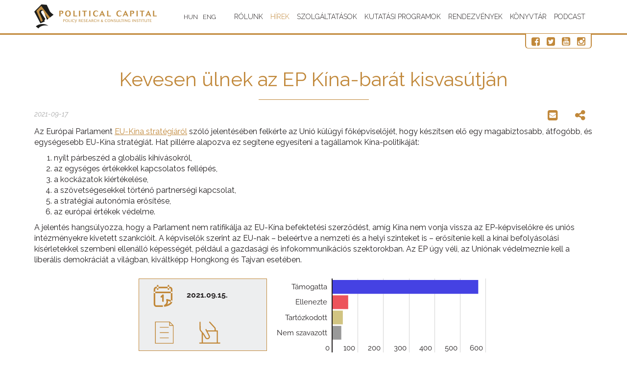

--- FILE ---
content_type: text/html; charset=UTF-8
request_url: https://politicalcapital.hu/hirek.php?article_read=1&article_id=2856
body_size: 6991
content:
<!DOCTYPE html>
<html lang="hu">
    <head>
    <title>
        Kevesen ülnek az EP Kína-barát kisvasútján    </title>
    <meta charset="utf-8">
    <meta http-equiv="X-UA-Compatible" content="IE=edge">
    <meta name="viewport" content="width=device-width, initial-scale=1.0">
    <meta name="description" content="A Political Capital gyorselemzése az Európai Parlament szavazásairól">
    <meta property="og:url"                content="https://politicalcapital.hu/hirek.php?article_id=2856" />
    <meta property="og:type"               content="article" />
    <meta property="og:title"              content="Kevesen ülnek az EP Kína-barát kisvasútján" />
    <meta property="og:description"        content="A Political Capital gyorselemzése az Európai Parlament szavazásairól" />
    <meta property='og:image' content='https://politicalcapital.hu/pc-admin/source/bejegyzesek/fb_image/img_for_fb_1200x628_european_parliament.png' />
    <link rel="icon" type="image/x-icon" href="images/favicon.ico" />
    <link rel="icon" type="image/png" href="images/favicon.png" />
    <link rel="icon" type="image/gif" href="images/favicon.gif" />	
    <link href="css/minicss-head.css?558" rel="stylesheet">
    <link href="css/style.css?840" rel="stylesheet">
    <link href="css/newcss.css?306" rel="stylesheet">

    <script>
        (function (i, s, o, g, r, a, m) {
            i['GoogleAnalyticsObject'] = r;
            i[r] = i[r] || function () {
                (i[r].q = i[r].q || []).push(arguments)
            }, i[r].l = 1 * new Date();
            a = s.createElement(o),
                    m = s.getElementsByTagName(o)[0];
            a.async = 1;
            a.src = g;
            m.parentNode.insertBefore(a, m)
        })(window, document, 'script', 'https://www.google-analytics.com/analytics.js', 'ga');

        ga('create', 'UA-90471331-1', 'auto');
        ga('send', 'pageview');

    </script>
    <script>
        $(document).keydown(function (e) {
            // ESCAPE key pressed
            if (e.keyCode == 27) {
                window.close();
            }
        });
    </script>
    <script>
        $(function () {
            $("[data-toggle='popover']").popover({html: true});
        })
    </script>
<!-- Google Tag Manager -->

<script>(function(w,d,s,l,i){w[l]=w[l]||[];w[l].push({'gtm.start':

new Date().getTime(),event:'gtm.js'});var f=d.getElementsByTagName(s)[0],

j=d.createElement(s),dl=l!='dataLayer'?'&l='+l:'';j.async=true;j.src=

'https://www.googletagmanager.com/gtm.js?id='+i+dl;f.parentNode.insertBefore(j,f);

})(window,document,'script','dataLayer','GTM-MPJHVJ8');</script>

<!-- End Google Tag Manager -->
    <!-- HTML5 Shim and Respond.js IE8 support of HTML5 elements and media queries -->
    <!-- WARNING: Respond.js doesn't work if you view the page via file:// -->
    <!--[if lt IE 9]>
      <script src="https://oss.maxcdn.com/html5shiv/3.7.2/html5shiv.min.js"></script>
      <script src="https://oss.maxcdn.com/respond/1.4.2/respond.min.js"></script>
    <![endif]-->
    
    <!-- Facebook Pixel Code -->
<script>
!function(f,b,e,v,n,t,s)
{if(f.fbq)return;n=f.fbq=function(){n.callMethod?
n.callMethod.apply(n,arguments):n.queue.push(arguments)};
if(!f._fbq)f._fbq=n;n.push=n;n.loaded=!0;n.version='2.0';
n.queue=[];t=b.createElement(e);t.async=!0;
t.src=v;s=b.getElementsByTagName(e)[0];
s.parentNode.insertBefore(t,s)}(window,document,'script',
'https://connect.facebook.net/en_US/fbevents.js');
fbq('init', '807225219940556');
fbq('track', 'PageView');
</script>
<noscript>
<img height="1" width="1"
src="https://www.facebook.com/tr?id=807225219940556&ev=PageView
&noscript=1"/>
</noscript>
<!-- End Facebook Pixel Code -->
</head>
    <body class="multipage not-front">

        

       
             <!-- Google Tag Manager (noscript) -->
<noscript><iframe src="https://www.googletagmanager.com/ns.html?id=GTM-MPJHVJ8"
height="0" width="0" style="display:none;visibility:hidden"></iframe></noscript>
<!-- End Google Tag Manager (noscript) -->
<div id="fb-root"></div>
<script async defer crossorigin="anonymous" src="https://connect.facebook.net/hu_HU/sdk.js#xfbml=1&version=v8.0" nonce="dNnM8Swe"></script>
<div id="load"></div>
<div id="main">    
<div id="top1">
    <div class="top2_wrapper" id="top2">
        <div class="container">
            <div class="top2 clearfix">
                <header>
                    <div class="logo_wrapper">
                        <a href="index.php" class="logo scroll-to">
                            <img src="images/logo.png" alt="" class="img-responsive">
                        </a>
                    </div>
                    <div class="logo_wrapper">
                        <form class="lang_form first" action="change_language.php" method="POST">
                            <input type="hidden" name="lang" value="1"> 
                            <input type="hidden" name="menu_url" value="hirek.php?article_read=1&article_id=2856">
                            <button type="submit">HUN</button>
                        </form>
                        <form class="lang_form" action="change_language.php" method="POST">
                            <input type="hidden" name="lang" value="2">
                            <input type="hidden" name="menu_url" value="hirek.php?article_read=1&article_id=2856">
                            <button type="submit">ENG</button>
                        </form>
                    </div>
                </header>
                                <div class="navbar navbar_ navbar-default">
                    <button type="button" class="navbar-toggle collapsed" data-toggle="collapse" data-target=".navbar-collapse">
                        <span class="sr-only">Toggle navigation</span>
                        <span class="icon-bar"></span>
                        <span class="icon-bar"></span>
                        <span class="icon-bar"></span>
                    </button>
                    <div class="navbar-collapse navbar-collapse_ collapse">
                        <ul class="nav navbar-nav sf-menu clearfix">
                                                            <li class="sub-menu sub-menu-1                                "><a href="#">Rólunk</a>
                                        <ul><li><a href="bemutatkozas.php">Bemutatkozás</a></li><li><a href="munkatarsaink.php">Munkatársaink</a></li><li><a href="partnereink.php">Partnereink</a></li><li><a href="kezdemenyezeseink.php">Kezdeményezéseink</a></li><li><a href="sajtoszoba.php">Sajtószoba</a></li><li><a href="mediamegjeleneseink.php">Médiamegjelenéseink</a></li><li><a href="kapcsolat.php">Kapcsolat</a></li><li><a href="tamogatas.php">Támogatás</a></li></ul>                                </li>
                                                                <li class="                                active"><a href="hirek.php">Hírek</a>
                                                                        </li>
                                                                <li class="sub-menu sub-menu-1                                "><a href="#">Szolgáltatások</a>
                                        <ul><li><a href="adatbanyaszat.php">Adatbányászat</a></li><li><a href="agazati_elemzes.php">Ágazati elemzés</a></li><li><a href="kockazat-elorejelzes.php">Kockázat-előrejelzés</a></li><li><a href="kozossegimedia-kutatas.php">Közösségimédia-kutatás</a></li><li><a href="kozvelemeny-kutatas.php">Közvélemény-kutatás</a></li><li><a href="politikai_elemzes.php">Politikai elemzés</a></li></ul>                                </li>
                                                                <li class="sub-menu sub-menu-1                                "><a href="#">Kutatási programok</a>
                                        <ul><li><a href="autoriter_befolyas.php">Autoriter befolyás</a></li><li><a href="demokratikus_intezmenyek.php">Demokratikus intézmények</a></li><li><a href="kozpolitika.php">Közpolitika</a></li><li><a href="nemzetkozi_kapcsolatok.php">Nemzetközi kapcsolatok</a></li><li><a href="osszeeskuves-elmeletek_es_alhirek.php">Összeesküvés-elméletek és álhírek</a></li><li><a href="radikalizmus_es_extremizmus.php">Radikalizmus és extrémizmus</a></li></ul>                                </li>
                                                                <li class="                                "><a href="rendezvenyek.php">Rendezvények</a>
                                                                        </li>
                                                                <li class="                                "><a href="konyvtar.php">Könyvtár</a>
                                                                        </li>
                                                                <li class="                                "><a href="podcast.php">Podcast</a>
                                                                        </li>
                                

                        </ul>
                    </div>
                </div>     
            </div>
            <div class="social-button-box">
                <a href="https://www.facebook.com/politicalcapital/" target="blank"><i class="fa fa-facebook-square"></i></a>
                <a href="https://twitter.com/Pol_Cap" target="blank"><i class="fa fa-twitter-square"></i></a>
                <a href="https://www.youtube.com/channel/UCSkXTentxDKm4DV9McvIXaQ" target="blank"><i class="fa fa-youtube-square"></i></a>
                <a href="https://www.instagram.com/politicalcapital_hu/" target="blank"><i class="fa fa-instagram"></i></a>
            </div>
        </div>
    </div>
</div>            <div id="home2">
                <div class="container">


                    <div class="row">
                        <div class="col-sm-12">
                            <H1>Kevesen ülnek az EP Kína-barát kisvasútján</H1>        <div class="row">
            <div class="date_read_box">
                2021-09-17            </div> 
            <div class="subscribe2-buttons">
                <a href="#" class="subscribe2-button" data-container="body" data-toggle="popover" data-placement="bottom" data-content="<a href='http://twitter.com/intent/tweet?status=Kevesen ülnek az EP Kína-barát kisvasútján+https://politicalcapital.hu/hirek.php?article_id=2856' class='subscribe2-button' target='blank'><i class='fa fa-twitter-square'></i></a> <a href='https://www.linkedin.com/shareArticle?mini=true&url=https://politicalcapital.hu/hirek.php?article_id=2856&title=Kevesen ülnek az EP Kína-barát kisvasútján' class='subscribe2-button' target='blank'><i class='fa fa-linkedin-square'></i></a><a href='http://pinterest.com/pin/create/button/?url=https://politicalcapital.hu/hirek.php?article_id=2856&description=Kevesen ülnek az EP Kína-barát kisvasútján' class='subscribe2-button' target='blank'><i class='fa fa-pinterest-square'></i></a>"><i class="fa fa-share-alt"></i></a>
                <a href="mailto:?subject=Kevesen ülnek az EP Kína-barát kisvasútján&body=https://politicalcapital.hu/hirek.php?article_id=2856" class="subscribe2-button"><i class="fa fa-envelope-square"></i></a>
                <div class="fb-share-button" data-href="https://politicalcapital.hu/hirek.php?article_id=2856" data-layout="button" data-size="small"><a target="_blank" href="https://www.facebook.com/sharer/sharer.php?u=https://politicalcapital.hu/hirek.php?article_id=2856%2F&amp;src=sdkpreparse" class="fb-xfbml-parse-ignore">Megosztás</a></div>

            </div>
        </div> 
        <p>Az Eur&oacute;pai Parlament <a href="https://www.europarl.europa.eu/doceo/document/TA-9-2021-0382_HU.html" target="_blank">EU-K&iacute;na strat&eacute;gi&aacute;r&oacute;l</a> sz&oacute;l&oacute; jelent&eacute;s&eacute;ben felk&eacute;rte az Uni&oacute; k&uuml;l&uuml;gyi fők&eacute;pviselőj&eacute;t, hogy k&eacute;sz&iacute;tsen elő egy magabiztosabb, &aacute;tfog&oacute;bb, &eacute;s egys&eacute;gesebb EU-K&iacute;na strat&eacute;gi&aacute;t. Hat pill&eacute;rre alapozva ez seg&iacute;tene egyes&iacute;teni a tag&aacute;llamok K&iacute;na-politik&aacute;j&aacute;t:</p>
<ol>
<li>ny&iacute;lt p&aacute;rbesz&eacute;d a glob&aacute;lis kih&iacute;v&aacute;sokr&oacute;l,</li>
<li>az egys&eacute;ges &eacute;rt&eacute;kekkel kapcsolatos fell&eacute;p&eacute;s,</li>
<li>a kock&aacute;zatok ki&eacute;rt&eacute;kel&eacute;se,</li>
<li>a sz&ouml;vets&eacute;gesekkel t&ouml;rt&eacute;nő partners&eacute;gi kapcsolat,</li>
<li>a strat&eacute;giai auton&oacute;mia erős&iacute;t&eacute;se,</li>
<li>az eur&oacute;pai &eacute;rt&eacute;kek v&eacute;delme.</li>
</ol>
<p>A jelent&eacute;s hangs&uacute;lyozza, hogy a Parlament nem ratifik&aacute;lja az EU-K&iacute;na befektet&eacute;si szerződ&eacute;st, am&iacute;g K&iacute;na nem vonja vissza az EP-k&eacute;pviselőkre &eacute;s uni&oacute;s int&eacute;zm&eacute;nyekre kivetett szankci&oacute;it. A k&eacute;pviselők szerint az EU-nak &ndash; bele&eacute;rtve a nemzeti &eacute;s a helyi szinteket is &ndash; erős&iacute;tenie kell a k&iacute;nai befoly&aacute;sol&aacute;si k&iacute;s&eacute;rletekkel szembeni ellen&aacute;ll&oacute; k&eacute;pess&eacute;g&eacute;t, p&eacute;ld&aacute;ul a gazdas&aacute;gi &eacute;s infokommunik&aacute;ci&oacute;s szektorokban. Az EP &uacute;gy v&eacute;li, az Uni&oacute;nak v&eacute;delmeznie kell a liber&aacute;lis demokr&aacute;ci&aacute;t a vil&aacute;gban, kiv&aacute;ltk&eacute;pp Hongkong &eacute;s Tajvan eset&eacute;ben.</p>
<div style="text-align: center; width: 100%;">
<div style="max-width: 750px; margin: auto;">
<script id="infogram_0__/iIxUXlQZSfsGC4PUscAQ" title="Jelent&eacute;s az &uacute;j EU&ndash;K&iacute;na strat&eacute;gi&aacute;r&oacute;l - 01" type="text/javascript" src="https://e.infogram.com/js/dist/embed.js?KH2"></script>
</div>
</div>
<h3>&Iacute;gy szavaztak a frakci&oacute;k</h3>
<ul style="list-style-type: square;">
<li>Az Eur&oacute;pai Parlamentben tov&aacute;bbra is erős t&ouml;bbs&eacute;g t&aacute;mogatja a K&iacute;n&aacute;val szembeni erős &eacute;s egys&eacute;ges uni&oacute;s fell&eacute;p&eacute;st, mind politikai, mind gazdas&aacute;gi, mind diplom&aacute;ciai szinten. A Parlament a K&iacute;n&aacute;val val&oacute; gazdas&aacute;gi egy&uuml;ttműk&ouml;d&eacute;s felt&eacute;telek&eacute;nt tov&aacute;bbra is elv&aacute;rja a pekingi rezsimtől, hogy tartsa tiszteletben az emberi jogokat, nemzetk&ouml;zi k&ouml;telezetts&eacute;geit ne szegje meg. Ehhez k&eacute;pest bizonyos tag&aacute;llamok, p&eacute;ld&aacute;ul N&eacute;metorsz&aacute;g vagy Magyarorsz&aacute;g szerint ezeket a k&eacute;rd&eacute;seket k&uuml;l&ouml;n kell kezelni.</li>
<li>A K&iacute;na elleni erős, egys&eacute;ges fell&eacute;p&eacute;s ig&eacute;nye szinte minden eur&oacute;pai parlamenti frakci&oacute;ban jelen van, kiv&eacute;ve a sz&eacute;lsőbaloldalt. A sz&eacute;lsőjobboldali ID-ből p&eacute;ld&aacute;ul az olasz Lega k&eacute;pviselőinek t&ouml;bbs&eacute;ge, illetve a Finnek P&aacute;rtja is t&aacute;mogatt&aacute;k a jelent&eacute;stervezetet. A Lega k&eacute;pviselője, Anna Bonfrisco p&eacute;ld&aacute;ul erős szavakkal &iacute;t&eacute;lte el K&iacute;na emberijog-s&eacute;rt&eacute;seit, dezinform&aacute;ci&oacute;s erőfesz&iacute;t&eacute;seit, gazdas&aacute;g-, illetve versenypolitik&aacute;j&aacute;t.</li>
<li>Jelenleg elk&eacute;pzelhetetlen az EU-K&iacute;na befektet&eacute;si egyezm&eacute;ny EP-ratifik&aacute;ci&oacute;ja, m&aacute;rpedig en&eacute;lk&uuml;l a szerződ&eacute;s nem l&eacute;phet hat&aacute;lyba. A Parlament m&aacute;r m&aacute;sodszor &aacute;llt ki szinte egys&eacute;gesen a ratifik&aacute;ci&oacute; felf&uuml;ggeszt&eacute;se mellett. Bel&aacute;that&oacute; időn bel&uuml;l nem v&aacute;rhat&oacute;, hogy az EP &aacute;ll&aacute;spontja elmozduljon.</li>
</ul>
<div style="text-align: center; width: 100%;">
<div style="max-width: 750px; margin: auto;">
<script id="infogram_0__/mLKC5PYhOq9mT4WVSCjp" title="Jelent&eacute;s az &uacute;j EU&ndash;K&iacute;na strat&eacute;gi&aacute;r&oacute;l - 02" type="text/javascript" src="https://e.infogram.com/js/dist/embed.js?RMG"></script>
</div>
</div>
<h3>&Iacute;gy szavaztak a magyar k&eacute;pviselők</h3>
<ul style="list-style-type: square;">
<li>A korm&aacute;nyp&aacute;rtok k&eacute;pviselői nem szavaztak a jelent&eacute;sről. A Fidesz EP-k&eacute;pviselői kor&aacute;bban leszavazt&aacute;k azt a parlamenti hat&aacute;rozatot, amely <a href="https://www.europarl.europa.eu/doceo/document/TA-9-2021-0255_HU.html">felf&uuml;ggesztette</a> az EU-K&iacute;na befektet&eacute;si szerződ&eacute;s ratifik&aacute;ci&oacute;j&aacute;t, &eacute;s <a href="https://index.hu/kulfold/2021/05/23/eu-kina-cai-fta-magyarorszag-ep-fidesz/">kritiz&aacute;lt&aacute;k</a>, hogy az EP politikai k&eacute;rd&eacute;sek miatt akarja h&aacute;tr&aacute;nyba hozni az eur&oacute;pai c&eacute;geket.</li>
<li>A korm&aacute;nyp&aacute;rti k&eacute;pviselők az EU &eacute;s K&iacute;na kapcsolat&aacute;t t&aacute;rgyal&oacute; jelent&eacute;s előtti &ouml;sszes napirendi pont eset&eacute;ben m&eacute;g szavaztak, majd ezt, illetve az ezt k&ouml;vető, EU Oroszorsz&aacute;g-strat&eacute;gi&aacute;j&aacute;t t&aacute;rgyl&oacute; voksokat kihagyt&aacute;k. A h&aacute;tral&eacute;vő szavaz&aacute;sokon pedig ism&eacute;t r&eacute;szt vettek. Ez bevett strat&eacute;gia egyes k&eacute;pviselők k&ouml;z&ouml;tt (gyakran csin&aacute;lja ezt p&eacute;ld&aacute;ul a Bolg&aacute;r Szocialista P&aacute;rt az Oroszorsz&aacute;ggal kapcsolatos szavaz&aacute;sok eset&eacute;ben), hogy elker&uuml;lj&eacute;k a v&eacute;lem&eacute;nynyilv&aacute;n&iacute;t&aacute;st sz&aacute;mukra k&eacute;nyelmetlen t&eacute;m&aacute;kban. A KDNP &aacute;ltal deleg&aacute;lt H&ouml;lv&eacute;nyi Gy&ouml;rgy, aki a Fidesz t&aacute;voz&aacute;sa ut&aacute;n egyetlen magyark&eacute;nt &uuml;l az EPP-frakci&oacute;ban, szint&eacute;n nem szavazott.</li>
<li>A Demokratikus Koal&iacute;ci&oacute; &eacute;s a Momentum k&eacute;pviselői a jelent&eacute;s mellett szavaztak (Dobrev Kl&aacute;ra kiv&eacute;tel&eacute;vel, aki a teljes &uuml;l&eacute;snapot kihagyta, egyetlen szavaz&aacute;son sem vett r&eacute;szt).</li>
<li>Ujhelyi Istv&aacute;n, az MSZP k&eacute;pviselője nem szavazott a jelent&eacute;sről, m&iacute;g az ezt megelőző &eacute;s ezt k&ouml;vető esetekben igen. A k&eacute;pviselő kor&aacute;bban arr&oacute;l a hat&aacute;rozatr&oacute;l sem mondott v&eacute;lem&eacute;nyt, amely felf&uuml;ggesztette az EU-K&iacute;na befektet&eacute;si szerződ&eacute;s ratifik&aacute;ci&oacute;j&aacute;t. A k&eacute;pviselő kor&aacute;bban a Political Capitalnek azzal &eacute;rvelt, hogy a Parlament egyre ink&aacute;bb &bdquo;politikailag motiv&aacute;lt&rdquo; &aacute;ll&aacute;sfoglal&aacute;sokat fogad el Pekinggel kapcsolatban, ő pedig nem k&iacute;v&aacute;n r&eacute;szt venni b&aacute;rmilyen &bdquo;konstruktivit&aacute;st n&eacute;lk&uuml;l&ouml;ző&rdquo; adok-kapokban az EU &eacute;s b&aacute;rmely nagyhatalom k&ouml;z&ouml;tt.</li>
<li>Az ellenz&eacute;k soraib&oacute;l Gy&ouml;ngy&ouml;si M&aacute;rton sem nyomott gombot a jelent&eacute;s v&eacute;gszavaz&aacute;sakor. A jobbikos k&eacute;pviselő a teljes m&aacute;sodik szavaz&oacute;blokkr&oacute;l hi&aacute;nyzott, teh&aacute;t nem kifejezetten az EU-K&iacute;na-strat&eacute;gi&aacute;t ker&uuml;lte.</li>
</ul>
<div style="text-align: center; width: 100%;">
<div style="max-width: 750px; margin: auto;">
<script id="infogram_0__/CEDlOluLPzm1ZHtZKFzK" title="Jelent&eacute;s az &uacute;j EU&ndash;K&iacute;na strat&eacute;gi&aacute;r&oacute;l - 03" type="text/javascript" src="https://e.infogram.com/js/dist/embed.js?Hy8"></script>
</div>
</div>
<h3>A jelent&eacute;st nem t&aacute;mogat&oacute; nagyobb nemzeti p&aacute;rtok</h3>
<ul style="list-style-type: square;">
<li>A sz&eacute;lsőbaloldal tov&aacute;bbra is K&iacute;na egyetlen egys&eacute;ges t&aacute;mogat&oacute;j&aacute;nak tekinthető az eur&oacute;pai politikai sz&iacute;nt&eacute;ren, de t&ouml;bb sz&eacute;lsőjobboldali nemzeti p&aacute;rt is leszavazta a jelent&eacute;st, ami r&aacute;mutat, hogy ők is ellens&uacute;lyk&eacute;nt tekintenek Pekingre az &aacute;ltaluk el&iacute;t&eacute;lt, Amerika- &eacute;s EU-vezette liber&aacute;lis renddel szemben.</li>
<li>A szavaz&aacute;s ism&eacute;t megmutatta az eur&oacute;pai populista &eacute;s sz&eacute;lsőjobboldal t&ouml;redezetts&eacute;g&eacute;t: a francia Nemzeti T&ouml;m&ouml;r&uuml;l&eacute;s, illetve a n&eacute;met AfD k&eacute;pviselői a javaslat ellen szavaztak, szemben olasz vagy finn sz&ouml;vets&eacute;geseikkel.</li>
</ul>
<div style="text-align: center; width: 100%;">
<div style="max-width: 750px; margin: auto;">
<script id="infogram_0__/UTA138OMrUD1Eo36bYyt" title="Jelent&eacute;s az &uacute;j EU&ndash;K&iacute;na strat&eacute;gi&aacute;r&oacute;l - 04" type="text/javascript" src="https://e.infogram.com/js/dist/embed.js?huM"></script>
</div>
</div><p></p>                        </div>

                    </div>

                </div>
            </div>

            <div class="bot1">
    <div class="container">
        <div class="row">
            <div class="col-sm-3">
                <div class="logo2_wrapper">
                    <a href="index.php" class="logo2 scroll-to">
                        <img src="images/logo2.png" alt="" class="img-responsive">
                    </a>
                </div>
            </div>
            <div class="col-sm-9">
                <div class="row">
                    <div class="col-sm-4">
                        <div class="bot1_block">
                            <div class="bot1_title">Sajtókapcsolat:</div>
                            <a href="tel:+36206650384">+36 20 665 0384</a>
                        </div>
                    </div>
                    <div class="col-sm-4">
                        <div class="bot1_block">
                            <div class="bot1_title">Telefon:</div>
                            <a href="tel:+36206650384">+36 20 665 0384</a>
                        </div>
                    </div>
                    <div class="col-sm-4">
                        <div class="bot1_block">
                            <div class="bot1_title">E-mail:</div>
                            <a href="mailto:info@politicalcapital.hu?subject=Információ kérés">info[at]politicalcapital.hu</a><br>
                        </div>
                    </div>
                </div>

                <div class="copyright"><div class="row"><div class="col-sm-9 padding-top10">Copyright 2026. Political Capital Policy Research and Consulting Institute. Minden jog fenntartva. </div><div class="col-sm-3">
                            <ul class="social">
                                <li><a href="https://www.facebook.com/politicalcapital/" target="blank"><i class="fa fa-facebook-square"></i></a></li>
                                <li><a href="https://twitter.com/Pol_Cap" target="blank"><i class="fa fa-twitter-square"></i></a></li>
                                <li><a href="https://www.youtube.com/channel/UCSkXTentxDKm4DV9McvIXaQ" target="blank"><i class="fa fa-youtube-square"></i></a></li>
                                <li><a href="https://www.instagram.com/politicalcapital_hu/" target="blank"><i class="fa fa-instagram"></i></a></li>
                            </ul></div></div></div>
            </div>
        </div>
    </div>
</div>
</div>
<link href="css/minicss-footer.css" rel="stylesheet">
<script src="js/minijs.js"></script>
<script type='text/javascript'>
    $(document).ready(function () {
            });
</script>

        </div>
        <script src="js/bootstrap.min.js"></script>
        <script type="text/javascript" src="js/smartpaginator/smartpaginator.js" type="text/javascript"></script>

        <script>
                                                                $(document).ready(function () {
                                                                    //

                                                                    $('#news_pagination').smartpaginator({totalrecords: , recordsperpage: 10, datacontainer: 'divs', dataelement: 'pages',
                                                                        next: 'következő',
                                                                        prev: 'előző',
                                                                        first: 'első',
                                                                        last: 'utolsó',
                                                                        go: 'ugrás ide:',
                                                                        found: 'találatból',
                                                                        initval: 1, theme: 'black'});

                                                                }); //

                                                                $(function () {
                                                                    $('#datetimepicker1').datetimepicker({
                                                                        format: "YYYY-MM-DD"
                                                                    });
                                                                    $('#datetimepicker2').datetimepicker({
                                                                        format: "YYYY-MM-DD"
                                                                    });
                                                                });
        </script>
    </body>


</html>

--- FILE ---
content_type: text/html; charset=utf-8
request_url: https://e.infogram.com/_/iIxUXlQZSfsGC4PUscAQ?parent_url=https%3A%2F%2Fpoliticalcapital.hu%2Fhirek.php%3Farticle_read%3D1%26article_id%3D2856&src=embed
body_size: 14038
content:
<!DOCTYPE HTML>
<html lang="en">
<head>
    <meta charset="utf-8">
    <meta http-equiv="X-UA-Compatible" content="IE=edge, Chrome=1"/>
    <meta http-equiv="x-dns-prefetch-control" content="on">
    <meta name="viewport" content="width=device-width, initial-scale=1" />
    <title>Jelentés az új EU–Kína stratégiáról - 01 - Infogram</title>
    <link rel="dns-prefetch" href="https://cdn.jifo.co">
<link rel="preconnect" href="https://cdn.jifo.co" />

    <link rel="preload" href="/api/stylesheets/21246" as="style">
    <link rel="preload" as="script" href="https://cdn.jifo.co/js/dist/bundle_vendor-f95bb7bd9b764217df5f-1-webpack.js" crossorigin="anonymous"/>
    <link rel="preload" as="script" href="https://cdn.jifo.co/js/dist/embed_flex_viewer-8570c8136ad45ba50451-1-webpack.js" crossorigin="anonymous"/>
    <link rel="stylesheet"href="https://cdn.jifo.co/css/dist/cebefb1b2b9384b3.css">
    <link rel="icon" href="https://cdn.jifo.co/js/dist/6306bc3983ca5663eccfb7dc5c99eb14.ico" type="image/x-icon">
    <link rel="canonical" href="https://infogram.com/1pdzr2ke6yej3gamgjd92nzxr1ske3dpply">
<style>.chart *{line-height:normal}.moveable{margin-bottom:30px!important}.capture-mode .moveable_w:last-child .moveable:last-child,.download-mode .moveable_w:last-child .moveable:last-child,.embed-mode .moveable_w:last-child .moveable:last-child,.web-mode .moveable_w:last-child .moveable:last-child{margin-bottom:0!important}.ig-separator{margin-bottom:0!important;margin-top:-30px;padding-bottom:30px;padding-top:30px}.video{padding-bottom:75%;height:0}.video iframe{border:0;width:100%;height:100%;position:absolute;top:0;left:0}.ig-items{margin:30px;padding-top:0}svg .igc-pie-center-text .igc-pie-center-text-node{font-family:'PT Sans Narrow','Arial Narrow';font-size:24px;fill:#626262;font-weight:400;font-style:normal}svg .igc-wc-node{cursor:default}.igc-treemap-node-text-name{font-family:Raleway;font-weight:400}.igc-treemap-node-text-value{font-family:Raleway}.quote{font-family:Raleway;font-size:16px;font-weight:700;color:#231f20;text-align:left;background-color:transparent;background-size:20px 16px;background-image:url([data-uri]);background-repeat:no-repeat;background-position:20px top;padding:0 20px 0 55px;border-radius:0}.quotetitle{font-family:Raleway;font-size:16px;font-weight:400;color:#c1883a;text-align:left;margin-top:7px}.quote .innertext{line-height:22px}.quote .quotetitle .innertext{line-height:22px}svg .igc-pie-center-text .igc-pie-center-text-node,svg .igc-semi-pie-center-text .igc-pie-center-text-node{font-family:Raleway;font-size:16px;font-weight:700;fill:#231f20}.igc-textual-figure{font-family:Raleway;font-size:16px;font-weight:700}.igc-textual-text.innertext{line-height:22px}.igc-textual-fact{color:#231f20;font-family:Raleway;font-size:16px;font-weight:400}.innertext .igc-textual-fact{line-height:22px}.igc-textual-icon{padding-right:30px;padding-top:7px}.igc-table .igc-table-cell{font-family:Raleway;font-size:13px;font-weight:400}.igc-table .igc-table-header{font-family:Raleway;font-size:13px;font-weight:400;padding-left:9px}.ig-container{background:#fff}.ig-copyright{display:none}.headline{font-family:Raleway;font-size:40px;font-weight:400;color:#231f20;text-align:left;border-bottom:none;padding-bottom:0}.headline .innertext{line-height:44px}.chart-title{font-family:Raleway;font-size:16px;font-weight:700;color:#231f20;text-align:left}.chart-title .innertext{line-height:22px}.bodytext{font-family:Raleway;font-size:16px;font-weight:400;color:#231f20;text-align:left;line-height:22px}.tt_tooltip{color:#fff;font-family:Raleway;font-size:16px;font-weight:400}.tt_tooltip .tt_value{font-weight:400}.tt_tooltip .tt_body{background:#333}.tt_tooltip .tt_left{border-right:8px solid #333}.tt_tooltip .tt_right{border-left:8px solid #333}.footer-bottom{border-top:0,solid,#dadada;padding-top:15px;overflow:hidden;margin-bottom:15px}.ig-separator-line{background:rgba(193,136,58,.7)}.heatmap-legend{background:rgba(255,255,255,.7)}.heatmap-label,.heatmap-legend-item{color:#231f20;font-size:13px;font-weight:400;font-family:Raleway}.igc-graph-pie-piece{stroke:rgba(255,255,255,0.7)}.captiontext{font-family:Raleway;color:#c1883a;font-size:13px;font-weight:400}.captiontext .innertext{line-height:1.5}.igc-table-search{color:#c1883a;font-size:13px;font-weight:400;font-family:Raleway}#footer{margin-left:30px;margin-right:30px}.bodytext .innertext a,.bodytext .innertext a:visited{color:#00e}</style>


    
    <script async src="https://s.infogram.com/t.js?v3" data-report-open data-infogram-track-id="1pdzr2ke6yej3gamgjd92nzxr1ske3dpply" data-tag="embed"
            data-track-url="https://s.infogram.com/t2"></script>
    

    <style>
        

        @keyframes infogram-loader {
            100% {
                transform: rotate(360deg);
                -webkit-transform: rotate(360deg);
                -moz-transform: rotate(360deg);
            }
        }
        #embed-loader {
            min-width: 120px;
            min-height: 120px;
        }
        #embed-loader i {
            display: block;
            width: 40px;
            height: 40px;
            margin: 40px auto;
            padding: 0;
            border: 5px solid;
            border-top-color: transparent;
            border-left-color: transparent;
            border-radius: 50%;
            color: #A6A6A6;
            animation: infogram-loader 0.9s linear infinite;
            -webkit-animation: infogram-loader 0.9s linear infinite;
            -moz-animation: infogram-loader 0.9s linear infinite;
        }
    </style>
</head>

<body data-window-graphicID="c68a276e-dbb3-4dbf-975e-01f3f3faaad1" data-window-stylesheet="21246"
      data-window-__viewMode="embed" data-fonts="" data-fullscreen="off" data-aside="on"
      data-user-status="anonymous" data-password-protected="false"
      data-user-id="false" >
<div id="dialog-container"></div>
<div id="tooltip-container"></div>
<div id="middle">
    <div id="embed-loader"><i></i></div>
</div>

<script>window.infographicData={"id":252370201,"type":1,"block_id":"c68a276e-dbb3-4dbf-975e-01f3f3faaad1","theme_id":21246,"user_id":152048641,"team_user_id":43939081,"path":"f7430678-2f52-4d47-8316-e8e1d74b376a","title":"Jelentés az új EU–Kína stratégiáról - 01","description":"","tags":"","public":false,"publicAccess":false,"private_link_enabled":1,"thumb":"https:\u002F\u002Finfogram-thumbs-200.s3-eu-west-1.amazonaws.com\u002Fc68a276e-dbb3-4dbf-975e-01f3f3faaad1.jpg","embedImageUrl":"https:\u002F\u002Finfogram.io\u002Fp\u002F1841e7b1b6b5608a6220276b320e6173.png","previewImageUrl":"https:\u002F\u002Finfogram.io\u002Fp\u002F0c0364635a00eef2f943703f98204df0.png","width":550,"copyright":"","properties":{"tabs":true,"zeropaddingembed":true,"flexTemplateId":"ac3efb36-1ee5-447d-aa88-abb6c5c56d43","type":"infographic_freeLayout","fonts":["Raleway"],"design":{"defaults":{"foregroundColor":"#231f20","backgroundColor":"#fff","fontFamily":"Raleway","fontSize":12,"lineHeight":1.5,"textAlign":"ALIGN_LEFT"},"fontFamilies":{"font1":"Roboto"},"fontSizes":{"extraLarge":64,"large":48,"medium":18,"small":12},"elements":{"TEXT":{"h1":{"fontSize":"40px","fontFamily":"Raleway","fontWeight":700},"h2":{"fontSize":"16px","fontFamily":"Raleway","fontWeight":700},"body":{"fontSize":"16px","fontFamily":"Raleway"},"caption":{"fontSize":"13px","fontFamily":"Raleway"}},"SHAPE":{"fillColor":"#c1883a","strokeColor":"#c1883a"},"IMAGE":{"fillColor":"#c1883a"}},"colors":["#c1883a","#edeeef","#d2d3d5","#999999","#707070","#231f20"]},"footerSettings":{"backgroundColor":"#fff","buttonBackgroundColor":"#c1883a","logoImage":"https:\u002F\u002Fs3.amazonaws.com\u002Finfogram-themes\u002F21246\u002FLogo.jpg","logoType":"custom_logo-infogram","showFooter":true,"customLinkOption":"text","hasCustomLink":false},"publishType":1,"transparent":false,"rtl":false,"language":"en","export_settings":{"showGrid":true,"showValues":true},"whitelabel":true,"noTracking":false,"decimal_separator":".,","grouping_symbol":"none","embed_button":"enabled","title_link":"infogram","custom_logo":"none","custom_link_url":"","logoName":"Infogram logo","showChartsOnScroll":true,"pro":true},"elements":{"content":{"allowFullscreen":true,"allowToShare":true,"assets":{},"content":{"blockOrder":["ecb6c8f2-75e1-4a0f-aae4-87ebb7d0958b"],"blocks":{"ecb6c8f2-75e1-4a0f-aae4-87ebb7d0958b":{"design":{"header":{"text":""},"hideFooter":false},"entities":["04e4dd9a-2a73-4130-bac5-5f735b67d437","49af5cfc-bbf8-4f4f-8dc9-8fc041ee9e56","2dca6523-b95a-4d56-bff4-8fbff7929abb","dc6a84bd-ee1a-4690-8f66-d99a30a0e631","5dc478b8-26dc-40c5-b969-944efeef04b0","d225b771-e92d-43c0-9e00-571f2289020d"]}},"entities":{"04e4dd9a-2a73-4130-bac5-5f735b67d437":{"filters":{},"height":148,"left":18,"lockAspectRatio":false,"locked":false,"maxHeight":10000,"maxWidth":10000,"minHeight":3,"minWidth":3,"props":{"contentHTML":"","customSizing":true,"fill":"{{colors.1}}","offsetLeft":0,"offsetRight":0,"opacity":1,"rx":0,"ry":0,"stroke":"{{colors.0}}","strokeType":"solid","strokeWidth":1,"type":"rectangle"},"top":17,"transform":{"flipHorizontal":false,"flipVertical":false,"rotate":0},"type":"SHAPE","width":262,"hidden":false},"2dca6523-b95a-4d56-bff4-8fbff7929abb":{"filters":{},"height":24,"left":114,"lockAspectRatio":false,"locked":false,"maxHeight":10000,"maxWidth":10000,"minHeight":1,"minWidth":1,"props":{"autoExpandWidth":687,"content":{"blocks":[{"data":{"align":"{{textAlign|ALIGN_LEFT}}","ig:color":"{{foregroundColor}}","ig:fontFamily":"{{fontFamily}}","ig:fontSize":"{{fontSize}}","ig:fontStyle":"{{fontStyle|undefined}}","ig:fontWeight":"700","ig:letterSpacing":"{{letterSpacing|0px}}","ig:lineHeight":"{{lineHeight}}","ig:textDecoration":"{{textDecoration|undefined}}"},"depth":0,"entityRanges":[],"inlineStyleRanges":[{"length":11,"offset":0,"style":"ig:lineHeight:{{lineHeight}}"},{"length":11,"offset":0,"style":"ig:color:{{foregroundColor}}"},{"length":11,"offset":0,"style":"ig:fontSize:{{fontSize}}"},{"length":11,"offset":0,"style":"ig:letterSpacing:{{letterSpacing|0px}}"},{"length":11,"offset":0,"style":"ig:fontStyle:{{fontStyle|undefined}}"},{"length":11,"offset":0,"style":"ig:textDecoration:{{textDecoration|undefined}}"},{"length":11,"offset":0,"style":"ig:fontWeight:700"},{"length":11,"offset":0,"style":"ig:fontFamily:{{fontFamily}}"}],"key":"e0mjs","text":"2021.09.15.","type":"unstyled"}],"entityMap":{}},"contentHTML":"\u003Cdiv class=\"DraftEditor-root\"\u003E\u003Cdiv class=\"DraftEditor-editorContainer\"\u003E\u003Cdiv class=\"public-DraftEditor-content\" contenteditable=\"false\" spellcheck=\"false\" style=\"outline:none;user-select:text;-webkit-user-select:text;white-space:pre-wrap;word-wrap:break-word\"\u003E\u003Cdiv data-contents=\"true\"\u003E\u003Cdiv class=\"__ig-alignLeft\" data-block=\"true\" data-editor=\"ig_static\" data-offset-key=\"e0mjs-0-0\"\u003E\u003Cdiv data-offset-key=\"e0mjs-0-0\" class=\"public-DraftStyleDefault-block public-DraftStyleDefault-ltr\"\u003E\u003Cspan data-offset-key=\"e0mjs-0-0\" style=\"line-height:24px;color:#231f20;font-size:16px;letter-spacing:0px;font-weight:700;font-family:&#x27;Raleway&#x27;\"\u003E\u003Cspan data-text=\"true\"\u003E2021.09.15.\u003C\u002Fspan\u003E\u003C\u002Fspan\u003E\u003C\u002Fdiv\u003E\u003C\u002Fdiv\u003E\u003C\u002Fdiv\u003E\u003C\u002Fdiv\u003E\u003C\u002Fdiv\u003E\u003C\u002Fdiv\u003E","customSizing":true,"opacity":1,"overflow":true,"resetFontKerning":true,"scaleHeight":24,"scaleWidth":83,"scaleX":1,"scaleY":1,"template":"body","verticalAlign":"top"},"top":39,"transform":{"flipHorizontal":false,"flipVertical":false,"rotate":0},"type":"TEXT","width":87,"hidden":false},"49af5cfc-bbf8-4f4f-8dc9-8fc041ee9e56":{"filters":{},"height":151,"left":300,"lockAspectRatio":false,"locked":false,"maxHeight":10000,"maxWidth":10000,"minHeight":50,"minWidth":50,"props":{"chartData":{"accessibility":{"description":"","enabled":true,"label":"Chart"},"chart_type_nr":4,"colors":["#4542E3","#ED535B","#D1C482","{{colors.#999999}}","#c1883a","#c1883a"],"custom":{"absoluteDistribution":true,"axis":{"alpha":0.2,"x":{"affix":true,"decimalPlaces":false,"decimalPlacesValue":2}},"decimalSeparator":".","enableHeight":true,"groupingSymbol":"none","labels":{"axis":{"x":{"tick":{"font-size":"15px"}},"y":{"tick":{"font-size":"15px"}}},"graph":{"item":{"format":{"affix":true}}},"tooltip":{"format":{"x":{"affix":true}}}},"singleColor":{"enabled":false,"value":"#c1883a"},"useAllColumns":true},"data":[[["","teljes EP"],["Támogatta","570"],["Ellenezte","61"],["Tartózkodott","40"],["Nem szavazott","34"]]],"defaultColors":["#c1883a","#edeeef","#d2d3d5","#999999","#707070","#231f20"],"defaultColorsHeatmap":[],"modifier":0,"sheetnames":["Sheet 1"],"sheets_settings":[]},"opacity":1},"top":17,"transform":{"flipHorizontal":false,"flipVertical":false,"rotate":0},"type":"CHART","width":427,"hidden":false},"5dc478b8-26dc-40c5-b969-944efeef04b0":{"filters":{},"height":45,"left":48,"lockAspectRatio":true,"locked":false,"maxHeight":10000,"maxWidth":10000,"minHeight":1,"minWidth":1,"props":{"fill":"{{fillColor|#656565}}","graphicType":"icon","height":33,"link":"https:\u002F\u002Fwww.europarl.europa.eu\u002Fdoceo\u002Fdocument\u002FTA-9-2021-0382_HU.html","opacity":1,"path":"M21.373,0C21.373,0,0,0,0,0C0,0,0,32,0,32C0,32,26.828,32,26.828,32C26.828,32,26.828,5.456,26.828,5.456C26.828,5.456,21.373,0,21.373,0C21.373,0,21.373,0,21.373,0M21.657,1.655C21.657,1.655,25.173,5.172,25.173,5.172C25.173,5.172,21.657,5.172,21.657,5.172C21.657,5.172,21.657,1.655,21.657,1.655C21.657,1.655,21.657,1.655,21.657,1.655M0.97,31.03C0.97,31.03,0.97,0.97,0.97,0.97C0.97,0.97,20.687,0.97,20.687,0.97C20.687,0.97,20.687,6.141,20.687,6.141C20.687,6.141,25.859,6.141,25.859,6.141C25.859,6.141,25.859,31.03,25.859,31.03C25.859,31.03,0.97,31.03,0.97,31.03C0.97,31.03,0.97,31.03,0.97,31.03M6.949,7.758C6.949,7.758,19.879,7.758,19.879,7.758C19.879,7.758,19.879,8.727,19.879,8.727C19.879,8.727,6.949,8.727,6.949,8.727C6.949,8.727,6.949,7.758,6.949,7.758M6.949,23.273C6.949,23.273,19.879,23.273,19.879,23.273C19.879,23.273,19.879,24.242,19.879,24.242C19.879,24.242,6.949,24.242,6.949,24.242C6.949,24.242,6.949,23.273,6.949,23.273M6.949,15.515C6.949,15.515,19.879,15.515,19.879,15.515C19.879,15.515,19.879,16.485,19.879,16.485C19.879,16.485,6.949,16.485,6.949,16.485C6.949,16.485,6.949,15.515,6.949,15.515","subType":"icon","tooltipText":"Elfogadott szöveg","width":27},"top":105,"transform":{"flipHorizontal":false,"flipVertical":false,"rotate":0},"type":"IMAGE","width":45,"hidden":false},"d225b771-e92d-43c0-9e00-571f2289020d":{"filters":{},"height":45,"left":141,"lockAspectRatio":true,"locked":false,"maxHeight":10000,"maxWidth":10000,"minHeight":1,"minWidth":1,"props":{"fill":"{{fillColor|#656565}}","graphicType":"icon","height":33,"link":"https:\u002F\u002Fwww.europarl.europa.eu\u002Fdoceo\u002Fdocument\u002FPV-9-2021-09-15-RCV_FR.docx","opacity":1,"path":"M29.783,30.36C29.783,30.36,27.048,30.36,27.048,30.36C27.048,30.36,27.048,13.55,27.048,13.55C27.048,13.098,26.681,12.73,26.228,12.73C26.228,12.73,23.977,12.73,23.977,12.73C23.977,12.73,23.977,10.68,23.977,10.68C23.979,9.77,23.64,8.893,23.026,8.221C23.026,8.221,15.778,0.275,15.778,0.275C15.353,-0.199,14.575,-0.035,14.378,0.569C14.286,0.85,14.351,1.158,14.548,1.378C14.548,1.378,21.813,9.348,21.813,9.348C22.146,9.712,22.333,10.187,22.338,10.68C22.338,10.68,22.338,12.73,22.338,12.73C22.338,12.73,11.296,12.73,11.296,12.73C11.296,12.73,10.55,11.254,10.55,11.254C10.284,10.682,9.498,10.614,9.135,11.131C8.957,11.385,8.938,11.719,9.087,11.992C9.087,11.992,13.691,21.127,13.691,21.127C14.386,22.509,13.324,24.124,11.781,24.035C11.571,24.023,11.365,23.979,11.169,23.903C11.169,23.903,11.034,23.849,11.034,23.849C10.611,23.681,10.257,23.375,10.03,22.98C10.03,22.98,6.971,17.753,6.971,17.753C6.859,17.561,6.73,17.38,6.586,17.212C6.586,17.212,2.933,12.96,2.933,12.96C2.41,12.351,2.119,11.577,2.113,10.775C2.113,10.775,2.039,0.996,2.039,0.996C2.039,0.544,1.672,0.177,1.219,0.177C1.219,0.177,1.219,0.177,1.219,0.177C0.766,0.177,0.399,0.544,0.399,0.996C0.399,0.996,0.473,10.775,0.473,10.775C0.486,11.967,0.922,13.116,1.703,14.018C1.703,14.018,3.671,16.31,3.671,16.31C3.667,16.353,3.667,16.397,3.671,16.441C3.671,16.441,3.671,30.36,3.671,30.36C3.671,30.36,0.821,30.36,0.821,30.36C0.19,30.36,-0.205,31.043,0.111,31.59C0.258,31.844,0.528,32,0.821,32C0.821,32,29.783,32,29.783,32C30.414,32,30.809,31.317,30.493,30.77C30.347,30.516,30.076,30.36,29.783,30.36C29.783,30.36,29.783,30.36,29.783,30.36M5.282,18.212C5.282,18.212,5.339,18.278,5.339,18.278C5.419,18.369,5.491,18.468,5.552,18.573C5.552,18.573,8.611,23.8,8.611,23.8C9.027,24.512,9.672,25.062,10.44,25.362C10.44,25.362,10.575,25.416,10.575,25.416C11,25.58,11.452,25.665,11.907,25.666C14.621,25.654,16.376,22.792,15.154,20.369C15.154,20.369,12.121,14.37,12.121,14.37C12.121,14.37,25.408,14.37,25.408,14.37C25.408,14.37,25.408,30.36,25.408,30.36C25.408,30.36,5.282,30.36,5.282,30.36C5.282,30.36,5.282,18.212,5.282,18.212","subType":"icon","tooltipText":"A szavazás eredménye","width":31},"top":105,"transform":{"flipHorizontal":false,"flipVertical":false,"rotate":0},"type":"IMAGE","width":45,"hidden":false},"dc6a84bd-ee1a-4690-8f66-d99a30a0e631":{"filters":{},"height":45,"left":46,"lockAspectRatio":true,"locked":false,"maxHeight":10000,"maxWidth":10000,"minHeight":1,"minWidth":1,"props":{"fill":"{{fillColor|#656565}}","graphicType":"icon","height":33,"opacity":1,"path":"M5.732,7.302C5.095,7.302,4.579,6.785,4.579,6.149C4.579,6.149,4.579,1.153,4.579,1.153C4.579,0.517,5.095,0,5.732,0C6.368,0,6.885,0.517,6.885,1.153C6.885,1.153,6.885,6.149,6.885,6.149C6.885,6.786,6.368,7.302,5.732,7.302C5.732,7.302,5.732,7.302,5.732,7.302M21.407,7.302C20.771,7.302,20.255,6.785,20.255,6.149C20.255,6.149,20.255,1.153,20.255,1.153C20.255,0.517,20.771,0,21.407,0C22.044,0,22.56,0.517,22.56,1.153C22.56,1.153,22.56,6.149,22.56,6.149C22.56,6.786,22.044,7.302,21.407,7.302C21.407,7.302,21.407,7.302,21.407,7.302M25.983,12.019C25.983,12.019,1.153,12.019,1.153,12.019C0.517,12.019,0,11.502,0,10.866C0,10.229,0.517,9.713,1.153,9.713C1.153,9.713,25.983,9.713,25.983,9.713C26.619,9.713,27.136,10.229,27.136,10.866C27.136,11.502,26.62,12.019,25.983,12.019C25.983,12.019,25.983,12.019,25.983,12.019M14.175,31.997C14.175,31.997,3.843,31.997,3.843,31.997C1.723,31.997,0,30.274,0,28.157C0,28.157,0,6.489,0,6.489C0,4.369,1.723,2.646,3.843,2.646C3.843,2.646,23.293,2.646,23.293,2.646C25.412,2.646,27.136,4.369,27.136,6.489C27.136,6.489,27.136,23.863,27.136,23.863C27.136,24.5,26.619,25.016,25.983,25.016C25.346,25.016,24.83,24.5,24.83,23.863C24.83,23.863,24.83,6.489,24.83,6.489C24.83,5.639,24.141,4.951,23.293,4.951C23.293,4.951,3.843,4.951,3.843,4.951C2.995,4.951,2.306,5.639,2.306,6.489C2.306,6.489,2.306,28.157,2.306,28.157C2.306,29.003,2.995,29.691,3.843,29.691C3.843,29.691,14.174,29.691,14.174,29.691C14.811,29.691,15.327,30.208,15.327,30.844C15.327,31.48,14.811,31.997,14.175,31.997C14.175,31.997,14.175,31.997,14.175,31.997M13.457,24.722C12.82,24.722,12.304,24.205,12.304,23.569C12.304,23.569,12.304,17.732,12.304,17.732C12.304,17.732,11.868,18.171,11.868,18.171C11.418,18.618,10.687,18.621,10.236,18.171C9.786,17.72,9.786,16.99,10.235,16.54C10.235,16.54,12.64,14.129,12.64,14.129C12.97,13.802,13.467,13.703,13.898,13.88C14.329,14.057,14.609,14.478,14.609,14.946C14.609,14.946,14.609,23.569,14.609,23.569C14.61,24.206,14.093,24.722,13.457,24.722C13.457,24.722,13.457,24.722,13.457,24.722M14.173,32C13.618,32,13.133,31.598,13.038,31.039C12.936,30.445,13.313,29.871,13.9,29.727C13.955,29.712,16.634,29.012,17.851,26.854C18.584,25.554,18.657,23.933,18.072,22.038C17.948,21.633,18.054,21.195,18.35,20.891C18.647,20.588,19.086,20.474,19.492,20.591C19.492,20.591,26.301,22.546,26.301,22.546C26.795,22.686,27.136,23.137,27.136,23.653C27.136,23.653,27.136,24.086,27.136,24.086C27.136,24.14,27.133,24.191,27.125,24.245C26.234,30.718,14.778,31.943,14.29,31.994C14.251,31.997,14.212,32,14.173,32C14.173,32,14.173,32,14.173,32M20.706,23.338C20.915,25.07,20.629,26.635,19.848,28.006C19.762,28.156,19.673,28.3,19.581,28.439C21.917,27.607,24.116,26.331,24.714,24.488C24.714,24.488,20.706,23.338,20.706,23.338C20.706,23.338,20.706,23.338,20.706,23.338","subType":"icon","tooltipText":"A szavazás időpontja","width":28},"top":30,"transform":{"flipHorizontal":false,"flipVertical":false,"rotate":0},"type":"IMAGE","width":45,"hidden":false}},"layouts":{}},"customFonts":{},"defaultExportSettings":{},"design":{"colors":["#c1883a","#edeeef","#d2d3d5","#999999","#707070","#231f20","#fd6a37","#e54d24"],"defaults":{"backgroundColor":"#fff","fontFamily":"Raleway","fontSize":12,"foregroundColor":"#231f20","lineHeight":1.5,"textAlign":"ALIGN_LEFT"},"elements":{"IMAGE":{"fillColor":"#c1883a"},"SHAPE":{"fillColor":"#c1883a","strokeColor":"#c1883a"},"TEXT":{"body":{"fontFamily":"Raleway","fontSize":"16px"},"caption":{"fontFamily":"Raleway","fontSize":"13px"},"h1":{"fontFamily":"Raleway","fontSize":"40px","fontWeight":700},"h2":{"fontFamily":"Raleway","fontSize":"16px","fontWeight":700}}},"fontFamilies":{"font1":"Roboto"},"fontSizes":{"extraLarge":64,"large":48,"medium":18,"small":12}},"designDefaults":{"block":{"background":{"color":"{{backgroundColor|#FFFFFF}}","type":"color"}},"entity":{}},"fonts":{"db06baee-955b-47eb-902d-8444c694b25d":{"family":"Raleway","foundry":null,"source":"theme"}},"footerSettings":{"backgroundColor":"#fff","backgroundOpacity":100,"bold":false,"buttonBackgroundColor":"#c1883a","buttonText":"Share","buttonTextColor":"#ffffff","customLink":"","customLinkOption":"text","fontSize":11,"footerLayout":"text_left-logo_right","footnoteText":"Create and publish your infographic","footnoteType":"shareButton","hasCustomLink":false,"italic":false,"logoColor":"#d51a1a","logoHeight":0,"logoImage":"https:\u002F\u002Fs3.amazonaws.com\u002Finfogram-themes\u002F21246\u002FLogo.jpg","logoLink":"","logoName":"Infogram logo","logoType":"custom_logo-infogram","logoWidth":0,"paginationFormat":"x \u002F y","paginationStartWith":1,"showFooter":false,"textColor":"#464646"},"gridSettings":{"columnCount":4,"rowSpacing":10,"whitespacePercent":3},"interactivityHint":false,"interlinkedCharts":false,"language":"en","pageSize":{"height":185,"width":750},"schemaVersion":23,"themeId":215,"transition":"none","responsive":false,"hidePageControls":false,"tooltipProjectOptions":{"selectedOption":"default"}},"hash":"24d5158cf3cacd25149634a9bc412532"},"publishedURLId":"1pdzr2ke6yej3gamgjd92nzxr1ske3dpply","createdAt":"2021-09-17T06:54:42.000Z","updatedAt":"2021-09-17T06:57:49.000Z","isTemplateProject":false,"privateURL":"iIxUXlQZSfsGC4PUscAQ","theme":{"title":"Political Capital","usergroup":"political-capital","picture":"https:\u002F\u002Fs3.amazonaws.com\u002Finfogram-themes\u002F21246\u002Fthumb.png","order":0,"public":0,"width":550,"fonts":"","colors":["#c1883a","#edeeef","#d2d3d5","#999999","#707070","#231f20"],"logocolor":"c1883a","logoImages":["https:\u002F\u002Fs3.amazonaws.com\u002Finfogram-themes\u002F21246\u002FLogo.jpg"],"logoUrl":"","showLogo":"custom","showEmbed":"enabled","embedButtonText":"Share","top":0,"padding":30,"spacing":30,"shrinkMargin":30,"shrinkPadding":0,"spacingElementMin":null,"spacingElementMax":null,"css":".quote {\n    font-family: Raleway;\n    font-size: 16px;\n    font-weight: 700;\n    color: #231f20;\n    text-align: left;\n    background-color: transparent;\n    \n                    background-size: 20px 16px;\n                    background-image:url(data:image\u002Fsvg+xml;base64,[base64]);\n                    background-repeat: no-repeat;\n                    background-position: 20px top;\n                    padding: 0px 20px 0px 55px;\n                    border-radius: 0px;\n                    \n}\n.quotetitle {\n    font-family: Raleway;\n    font-size: 16px;\n    font-weight: 400;\n    color: #c1883a;\n    text-align: left;\n    margin-top: 7px;\n}\n.quote .innertext {\n    line-height: 22px;\n}\n.quote .quotetitle .innertext {\n    line-height: 22px;\n}\n\u002F* igc-pie:start *\u002F\nsvg .igc-semi-pie-center-text .igc-pie-center-text-node,\nsvg .igc-pie-center-text .igc-pie-center-text-node {\n    font-family: Raleway;\n    font-size: 16px;\n    font-weight: 700;\n    fill: #231f20;\n}\n\u002F* igc-pie:end *\u002F\n\n\u002F*igc-textual:start*\u002F\n.igc-textual-figure {\n    font-family: Raleway;\n    font-size: 16px;\n    font-weight: 700;\n}\n.igc-textual-text.innertext {\n    line-height: 22px;\n}\n.igc-textual-fact {\n    color: #231f20;\n    font-family: Raleway;\n    font-size: 16px;\n    font-weight: 400;\n}\n.innertext .igc-textual-fact {\n    line-height: 22px;\n}\n.igc-textual-icon {\n    padding-right: 30px;\n    padding-top: 7px;\n}\n\u002F*igc-textual:end*\u002F\n\n.igc-table .igc-table-cell {\n    font-family: Raleway;\n    font-size: 13px;\n    font-weight: 400;\n}\n.igc-table .igc-table-header {\n    font-family: Raleway;\n    font-size: 13px;\n    font-weight: 400;\n    padding-left: 9px;\n}\n.ig-container {\n    background: #fff;\n}\n.ig-copyright {\n    display: none;\n}\n.headline {\n    font-family: Raleway;\n    font-size: 40px;\n    font-weight: 400;\n    color: #231f20;\n    text-align: left;\n    border-bottom: none; padding-bottom: 0;;\n}\n.headline .innertext {\n    line-height: 44px;\n}\n.chart-title {\n    font-family: Raleway;\n    font-size: 16px;\n    font-weight: 700;\n    color: #231f20;\n    text-align: left;\n}\n.chart-title .innertext {\n    line-height: 22px;\n}\n.bodytext {\n    font-family: Raleway;\n    font-size: 16px;\n    font-weight: 400;\n    color: #231f20;\n    text-align: left;\n    line-height: 22px;\n\n}\n.tt_tooltip {\n    color: #FFF;\n    font-family: Raleway;\n    font-size: 16px;\n    font-weight: 400;\n}\n.tt_tooltip .tt_value {\n    font-weight: 400;\n}\n.tt_tooltip .tt_body {\n    background: #333;\n}\n.tt_tooltip .tt_left {\n    border-right: 8px solid #333;\n}\n.tt_tooltip .tt_right {\n    border-left: 8px solid #333;\n}\n\n.footer-bottom {\n    border-top: 0px,solid,#dadada;\n    padding-top: 15px;\n    overflow: hidden;\n    margin-bottom: 15px;\n}\n\n.ig-separator-line {\n    background: rgba(193,136,58,0.7);\n}\n.heatmap-legend {\n\tbackground: rgba(255,255,255,0.7);\n}\n.heatmap-legend-item,\n.heatmap-label {\n \tcolor: #231f20;\n\tfont-size: 13px;\n\tfont-weight: 400;\n\tfont-family: Raleway;\n}\n.igc-graph-pie-piece {\n\tstroke: rgba(255,255,255,0.7);\n}\n\n\n.captiontext {\n    font-family: Raleway;\n    color: #c1883a;\n    font-size: 13px;\n    font-weight: 400;\n}\n.captiontext .innertext {\n    line-height: 1.5;\n}\n\n.igc-table-search {\n    color: #c1883a;\n    font-size: 13px;\n    font-weight: 400;\n    font-family: Raleway;\n}","charts":{"candle":{"colors":{"down":"#edeeef","up":"#c1883a"}},"gauge":{"colors":{"background":"#f4f4f4","needle":"#333333"}},"legend":{"color":{"label":{"active":"#231f20","hover":"rgba(35,31,32,0.7)","inactive":"#231f20"},"icon":{"inactive":"rgba(35,31,32,0.2)"}},"layouts":{"bottom":{"legend":{"entry":{"marginTop":"15px"},"marginTop":"10px","marginBottom":"0"}}}},"sheetSwitch":{"style":{"tab":{"font-family":"Raleway","font-weight":400,"font-style":"normal","colors":{"tab":{"background":"rgba(0, 0, 0, 0.1)","top":"rgba(0, 0, 0, 0.1)","topLeftCorner":"rgba(0, 0, 0, 0.1)","topRightCorner":"rgba(0, 0, 0, 0.1)"},"dropdown":{"selectIcon":"#231f20","leftSwitcherIcon":"#231f20","rightSwitcherIcon":"#231f20"}},"font-size":"13px","color":"#231f20"}}},"table":{"shapeFill":"#c1883a","headerColor":"#231f20","cellColor":"#c1883a","headerBackground":"#f4f4f4","cellBackground":"#fff","cell":{"font-family":"Raleway","font-size":"13px","font-weight":"400"},"header":{"font-family":"Raleway","font-size":"13px","font-weight":"400"}},"treemap":{"labels":{"name":{"fontFamily":"Raleway","fontWeight":"400"},"value":{"fontFamily":"Raleway"}}},"waterfall":{"colors":"c1883a edeeef d2d3d5"},"wordcloud":{"labels":{"fontWeight":"400","fontFamily":"Raleway"}},"barProgress":{"colors":{"background":"#f4f4f4"}},"pictorialBar":{"colors":{"background":"#f4f4f4"},"style":{"graph":{"item":{"value":{"fontFamily":"Raleway"}}}}},"map":{"countryFill":"#f4f4f4","polygonStrokeColor":"#fff"},"tooltip":{"value":{"fontWeight":"400"},"container":{"color":"#FFF","fontFamily":"Raleway","fontSize":"16px","fontWeight":"400"},"body":{"background":"#333"},"left":{"borderRight":"8px solid #333"},"right":{"borderLeft":"8px solid #333"}}},"chartOptions":{},"chartDefaults":{},"color":{"element":{"text":"#231f20","bg":"transparent"},"chart":{"text":"#231f20","bg":"transparent"},"text":"#231f20","bg":"#fff"},"colorPresets":[],"localFonts":{"local":[],"typekit":[],"google":[{"fontFamily":"Raleway","fontWeights":[400,700]}]},"font":{"label":{"fontSize":13,"fontWeight":400},"common":{"textAlign":"initial","fontSize":13,"fontStyle":"normal","fontWeight":"400","fontFamily":"Raleway"},"legend":{"fontWeight":"400","fontSize":"13px","fontFamily":"Raleway"}},"fontPresets":[],"fontFamilies":["Raleway"],"footerOptions":{"common":{"borderColor":"#dadada","borderWidth":"0"},"copyrightNotice":{"enabled":false,"fontFamily":"Raleway","fontSize":"13","color":"#4b4b4b","fontWeight":"400","fontStyle":"normal"},"shareButton":{"enabled":true,"background":"#c1883a","text":"Share","color":"13","fontFamily":"Roboto, Arial, sans-serif","fontSize":13,"fontWeight":400,"fontStyle":"normal","position":"left"},"logo":{"position":"right","enabled":true,"background":"#c1883a","width":128,"height":34}},"archived":false,"tabs":true,"zeroPaddingEmbed":true,"freelayoutContents":{"defaults":{"foregroundColor":"#231f20","backgroundColor":"#fff","fontFamily":"Raleway","fontSize":12,"lineHeight":1.5,"textAlign":"ALIGN_LEFT"},"fontFamilies":{"font1":"Roboto"},"fontSizes":{"extraLarge":64,"large":48,"medium":18,"small":12},"elements":{"TEXT":{"h1":{"fontSize":"40px","fontFamily":"Raleway","fontWeight":700,"foregroundColor":"#231f20"},"h2":{"fontSize":"16px","fontFamily":"Raleway","fontWeight":700,"foregroundColor":"#231f20"},"body":{"fontSize":"16px","fontFamily":"Raleway","foregroundColor":"#231f20","lineHeight":1.4},"caption":{"fontSize":"13px","fontFamily":"Raleway","foregroundColor":"#c1883a"}},"SHAPE":{"fillColor":"#c1883a","strokeColor":"#c1883a"},"IMAGE":{"fillColor":"#c1883a"}},"colors":["#c1883a","#edeeef","#d2d3d5","#999999","#707070","#231f20"]},"id":21246,"thumb":null,"version":1,"parentId":0,"enabledResponsive":true,"enabledFreeLayout":true,"createdAt":"2019-07-05T04:46:17.000Z","updatedAt":"2023-06-12T08:36:22.000Z","created_at":"2019-07-05T04:46:17.000Z","updated_at":"2023-06-12T08:36:22.000Z"},"canUseLinks":true,"embed":"\u003Cscript id=\"infogram_0__\u002FiIxUXlQZSfsGC4PUscAQ\" title=\"Jelentés az új EU–Kína stratégiáról - 01\" src=\"https:\u002F\u002Fe.infogram.com\u002Fjs\u002Fdist\u002Fembed.js?IYq\" type=\"text\u002Fjavascript\"\u003E\u003C\u002Fscript\u003E","embedIframe":"\u003Ciframe src=\"https:\u002F\u002Fe.infogram.com\u002F_\u002FiIxUXlQZSfsGC4PUscAQ?src=embed\" title=\"Jelentés az új EU–Kína stratégiáról - 01\" width=\"750\" height=\"185\" scrolling=\"no\" frameborder=\"0\" style=\"border:none;\" allowfullscreen=\"allowfullscreen\"\u003E\u003C\u002Fiframe\u003E","embedImageResponsive":"\u003Cscript id=\"infogramimg_0__\u002FiIxUXlQZSfsGC4PUscAQ\" title=\"Jelentés az új EU–Kína stratégiáról - 01\" src=\"https:\u002F\u002Fe.infogram.com\u002Fjs\u002Fdist\u002Fembed.js?yD5\" type=\"text\u002Fjavascript\"\u003E\u003C\u002Fscript\u003E","embedImageIframe":"","embedAMP":"\u003Camp-iframe width=\"750\" height=\"185\" layout=\"responsive\" sandbox=\"allow-scripts allow-same-origin allow-popups\" resizable allowfullscreen frameborder=\"0\" src=\"https:\u002F\u002Fe.infogram.com\u002F_\u002FiIxUXlQZSfsGC4PUscAQ?src=embed\"\u003E\u003Cdiv style=\"visibility: hidden\" overflow tabindex=0 role=button aria-label=\"Loading...\" placeholder\u003ELoading...\u003C\u002Fdiv\u003E\u003C\u002Famp-iframe\u003E","embedAMPImage":"\u003Camp-iframe width=\"750\" height=\"185\" layout=\"responsive\" sandbox=\"allow-scripts allow-same-origin allow-popups\" resizable allowfullscreen frameborder=\"0\" src=\"https:\u002F\u002Fe.infogram.com\u002F_\u002FiIxUXlQZSfsGC4PUscAQ?src=embed\"\u003E\u003Cdiv style=\"visibility: hidden\" overflow tabindex=0 role=button aria-label=\"Loading...\" placeholder\u003ELoading...\u003C\u002Fdiv\u003E\u003C\u002Famp-iframe\u003E","embedWordpress":"[infogram id=\"_\u002FiIxUXlQZSfsGC4PUscAQ\" prefix=\"q4z\" format=\"interactive\" title=\"Jelentés az új EU–Kína stratégiáról - 01\"]","embedWordpressImage":"[infogram id=\"_\u002FiIxUXlQZSfsGC4PUscAQ\" prefix=\"xY8\" format=\"image\" title=\"Jelentés az új EU–Kína stratégiáról - 01\"]","embedAsync":"\u003Cdiv class=\"infogram-embed\" data-id=\"_\u002FiIxUXlQZSfsGC4PUscAQ\" data-type=\"interactive\" data-title=\"Jelentés az új EU–Kína stratégiáról - 01\"\u003E\u003C\u002Fdiv\u003E\u003Cscript\u003E!function(e,n,i,s){var d=\"InfogramEmbeds\";var o=e.getElementsByTagName(n)[0];if(window[d]&&window[d].initialized)window[d].process&&window[d].process();else if(!e.getElementById(i)){var r=e.createElement(n);r.async=1,r.id=i,r.src=s,o.parentNode.insertBefore(r,o)}}(document,\"script\",\"infogram-async\",\"https:\u002F\u002Fe.infogram.com\u002Fjs\u002Fdist\u002Fembed-loader-min.js\");\u003C\u002Fscript\u003E","embedImageAsync":"\u003Cdiv class=\"infogram-embed\" data-id=\"_\u002FiIxUXlQZSfsGC4PUscAQ\" data-type=\"image\" data-title=\"Jelentés az új EU–Kína stratégiáról - 01\"\u003E\u003C\u002Fdiv\u003E\u003Cscript\u003E!function(e,n,i,s){var d=\"InfogramEmbeds\";var o=e.getElementsByTagName(n)[0];if(window[d]&&window[d].initialized)window[d].process&&window[d].process();else if(!e.getElementById(i)){var r=e.createElement(n);r.async=1,r.id=i,r.src=s,o.parentNode.insertBefore(r,o)}}(document,\"script\",\"infogram-async\",\"https:\u002F\u002Fe.infogram.com\u002Fjs\u002Fdist\u002Fembed-loader-min.js\");\u003C\u002Fscript\u003E","indexStatus":true,"branding":{"fonts":[{"template":false,"value":{"id":"526e727f-db00-41d7-a937-0fa2cafe319a","name":"Avenir Next LT Pro Regular"}},{"template":false,"value":{"id":"0be8ad0e-6c43-4001-a7f1-061c774cc5a7","name":"Avenir Next LT Pro Bold"}},{"template":false,"value":{"id":"ad93089d-8fd2-4161-85cd-cce3d0975b69","name":"Avenir Next LT Pro Medium"}},{"template":false,"value":{"id":"fa03fa0c-ca24-4332-9ace-9004a8543d8f","name":"Avenir Next LT Pro Demi Condensed Italic"}},{"template":false,"value":{"id":"80cfd0b4-ef2f-4c7f-98a3-d422e38cf13e","name":"Avenir Next LT Pro Bold Condensed Italic"}},{"template":false,"value":{"id":"14ef5692-e3d0-4f4d-912b-78abfb4dde9e","name":"IBM Plex Sans Condensed Regular"}},{"template":false,"value":{"id":"a0cdc9d3-f038-4e4f-96bd-8e45898bfb4f","name":"Geist Black"}},{"template":false,"value":{"id":"a9a8d754-a983-47b9-82dd-3b07fd51cfe9","name":"Geist Bold"}},{"template":false,"value":{"id":"0ace389f-e261-4a7c-b102-a2257c52c6e7","name":"Geist ExtraBold"}},{"template":false,"value":{"id":"1c71611b-7807-4642-868b-1052ba7cbc3a","name":"Geist ExtraLight"}},{"template":false,"value":{"id":"38aebe34-888a-4821-b8b6-c8a52c30de32","name":"Geist Light"}},{"template":false,"value":{"id":"6c441aab-a261-48b1-a264-236213f348e9","name":"Geist Medium"}},{"template":false,"value":{"id":"55d4aba2-84b7-493d-ad8e-40e0552bca57","name":"Geist Regular"}},{"template":false,"value":{"id":"8d9ead79-4dca-41d1-a59f-a5b9811a4306","name":"Geist SemiBold"}},{"template":false,"value":{"id":"7c4f8e07-3bbc-4547-ab21-b90bf2eddd64","name":"Geist Thin"}}],"webfonts":[{"id":"igbr-Avenir Next LT Pro Regular","familyName":"Avenir Next LT Pro Regular","url":"https:\u002F\u002Fbranding.jifo.co\u002Fd9d1206f-5ea8-49d7-8b00-24c3aec9a9b7_avenir-next-lt-pro-regular.css"},{"id":"igbr-Avenir Next LT Pro Bold","familyName":"Avenir Next LT Pro Bold","url":"https:\u002F\u002Fbranding.jifo.co\u002Fe2852342-6e54-4d12-b2b1-12bacbefce52_avenir-next-lt-pro-bold.css"},{"id":"igbr-Avenir Next LT Pro Medium","familyName":"Avenir Next LT Pro Medium","url":"https:\u002F\u002Fbranding.jifo.co\u002F8ee5ce71-7fd7-4f53-b9f5-7a59b699c909_avenir-next-lt-pro-medium.css"},{"id":"igbr-Avenir Next LT Pro-2a0f099","familyName":"Avenir Next LT Pro Demi Condensed Italic","url":"https:\u002F\u002Fbranding.jifo.co\u002Fb13afc1f-fc11-4b68-9a7d-30a1eb133f04_avenir-next-lt-pro-demi-condensed-italic.css"},{"id":"igbr-Avenir Next LT Pro-2280bf8","familyName":"Avenir Next LT Pro Bold Condensed Italic","url":"https:\u002F\u002Fbranding.jifo.co\u002Fd20576fc-69f4-4563-85c8-4439ac30de9e_avenir-next-lt-pro-bold-condensed-italic.css"},{"id":"igbr-IBM Plex Sans Cond-a968f15","familyName":"IBM Plex Sans Condensed Regular","url":"https:\u002F\u002Fbranding.jifo.co\u002F34aeda05-850f-48a5-8345-18a1bb5edcb1_ibm-plex-sans-condensed-regular.css"},{"id":"igbr-Geist Black","familyName":"Geist Black","url":"https:\u002F\u002Fbranding.jifo.co\u002F7348794c-3b1c-473f-8ffb-de5a20544e97_geist-black.css"},{"id":"igbr-Geist Bold","familyName":"Geist Bold","url":"https:\u002F\u002Fbranding.jifo.co\u002F83fe7941-6bb9-4f87-9f46-7e7fe3d4828f_geist-bold.css"},{"id":"igbr-Geist ExtraBold","familyName":"Geist ExtraBold","url":"https:\u002F\u002Fbranding.jifo.co\u002F0d95bb17-ea42-4c36-8946-59087b8d9ec2_geist-extrabold.css"},{"id":"igbr-Geist ExtraLight","familyName":"Geist ExtraLight","url":"https:\u002F\u002Fbranding.jifo.co\u002Ff56b51ba-81f7-41fe-88fe-b15d8213af0a_geist-extralight.css"},{"id":"igbr-Geist Light","familyName":"Geist Light","url":"https:\u002F\u002Fbranding.jifo.co\u002F25cb21cf-ea29-4acf-863a-c4c9bf0fe6c9_geist-light.css"},{"id":"igbr-Geist Medium","familyName":"Geist Medium","url":"https:\u002F\u002Fbranding.jifo.co\u002F0005081b-121e-4069-97a9-36a4ccb914dc_geist-medium.css"},{"id":"igbr-Geist Regular","familyName":"Geist Regular","url":"https:\u002F\u002Fbranding.jifo.co\u002F1309e128-6945-4c26-beab-b0610f06df7b_geist-regular.css"},{"id":"igbr-Geist SemiBold","familyName":"Geist SemiBold","url":"https:\u002F\u002Fbranding.jifo.co\u002Fdd2698c7-45c5-4a29-bd72-8509cd6a7056_geist-semibold.css"},{"id":"igbr-Geist Thin","familyName":"Geist Thin","url":"https:\u002F\u002Fbranding.jifo.co\u002F09c9da38-64a9-4a42-a08d-ccebd7595c73_geist-thin.css"}],"colors":[{"template":false,"value":"#C1883A"},{"template":false,"value":"#F0E29E"},{"template":false,"value":"#548235"},{"template":false,"value":"#A9D18E"},{"template":false,"value":"#EDF2A6"},{"template":false,"value":"#F4B183"},{"template":false,"value":"#C55A11"},{"template":false,"value":"#FE4C52"},{"template":false,"value":"#4865FE"}]}};</script>

<script class="app-bundle" delaysrc="https://cdn.jifo.co/js/dist/bundle_vendor-f95bb7bd9b764217df5f-1-webpack.js" crossorigin="anonymous"></script>

<script class="app-bundle" delaysrc="https://cdn.jifo.co/js/dist/embed_flex_viewer-8570c8136ad45ba50451-1-webpack.js" crossorigin="anonymous" async></script>

<script>
    window.loadingLog = [];
    window.parent.postMessage('frameStart', '*');
    window.publicViewConfig = {"cdn":"https:\u002F\u002Fcdn.jifo.co","mapsCDN":"https:\u002F\u002Fmaps.jifo.co","assetsCDN":"https:\u002F\u002Fassets.jifo.co","env":"production","liveDataURL":"https:\u002F\u002Flive-data.jifo.co\u002F"};
    window.embedType = '';

    function initDelayedScripts() {
        var nodes = document.querySelectorAll('script[delaysrc]');
        for (var i = 0; i < nodes.length; i++) {
            var node = nodes[i];
            node.src = node.attributes.delaysrc.nodeValue;
            node.attributes.removeNamedItem('delaysrc');
        }
    }

    if ('serviceWorker' in navigator && !navigator.serviceWorker.controller) {
        navigator.serviceWorker.register('/sw.js').then(
            function (registration) {
                var worker = registration.active || registration.waiting || registration.installing;
                if (worker.state === 'activated') {
                    initDelayedScripts();
                } else {
                    worker.addEventListener('statechange', function (e) {
                        if (e.target.state === 'activated') {
                            initDelayedScripts();
                        }
                    });
                }
            },
            initDelayedScripts
        );
    } else {
        initDelayedScripts();
    }
</script>
</body>
</html>


--- FILE ---
content_type: text/html; charset=utf-8
request_url: https://e.infogram.com/_/mLKC5PYhOq9mT4WVSCjp?parent_url=https%3A%2F%2Fpoliticalcapital.hu%2Fhirek.php%3Farticle_read%3D1%26article_id%3D2856&src=embed
body_size: 10349
content:
<!DOCTYPE HTML>
<html lang="en">
<head>
    <meta charset="utf-8">
    <meta http-equiv="X-UA-Compatible" content="IE=edge, Chrome=1"/>
    <meta http-equiv="x-dns-prefetch-control" content="on">
    <meta name="viewport" content="width=device-width, initial-scale=1" />
    <title>Jelentés az új EU–Kína stratégiáról - 02 - Infogram</title>
    <link rel="dns-prefetch" href="https://cdn.jifo.co">
<link rel="preconnect" href="https://cdn.jifo.co" />

    <link rel="preload" href="/api/stylesheets/21246" as="style">
    <link rel="preload" as="script" href="https://cdn.jifo.co/js/dist/bundle_vendor-f95bb7bd9b764217df5f-1-webpack.js" crossorigin="anonymous"/>
    <link rel="preload" as="script" href="https://cdn.jifo.co/js/dist/embed_flex_viewer-8570c8136ad45ba50451-1-webpack.js" crossorigin="anonymous"/>
    <link rel="stylesheet"href="https://cdn.jifo.co/css/dist/cebefb1b2b9384b3.css">
    <link rel="icon" href="https://cdn.jifo.co/js/dist/6306bc3983ca5663eccfb7dc5c99eb14.ico" type="image/x-icon">
    <link rel="canonical" href="https://infogram.com/1pk65lkyqvdmm1t9vremwp55q3h3qxq0xxl">
<style>.chart *{line-height:normal}.moveable{margin-bottom:30px!important}.capture-mode .moveable_w:last-child .moveable:last-child,.download-mode .moveable_w:last-child .moveable:last-child,.embed-mode .moveable_w:last-child .moveable:last-child,.web-mode .moveable_w:last-child .moveable:last-child{margin-bottom:0!important}.ig-separator{margin-bottom:0!important;margin-top:-30px;padding-bottom:30px;padding-top:30px}.video{padding-bottom:75%;height:0}.video iframe{border:0;width:100%;height:100%;position:absolute;top:0;left:0}.ig-items{margin:30px;padding-top:0}svg .igc-pie-center-text .igc-pie-center-text-node{font-family:'PT Sans Narrow','Arial Narrow';font-size:24px;fill:#626262;font-weight:400;font-style:normal}svg .igc-wc-node{cursor:default}.igc-treemap-node-text-name{font-family:Raleway;font-weight:400}.igc-treemap-node-text-value{font-family:Raleway}.quote{font-family:Raleway;font-size:16px;font-weight:700;color:#231f20;text-align:left;background-color:transparent;background-size:20px 16px;background-image:url([data-uri]);background-repeat:no-repeat;background-position:20px top;padding:0 20px 0 55px;border-radius:0}.quotetitle{font-family:Raleway;font-size:16px;font-weight:400;color:#c1883a;text-align:left;margin-top:7px}.quote .innertext{line-height:22px}.quote .quotetitle .innertext{line-height:22px}svg .igc-pie-center-text .igc-pie-center-text-node,svg .igc-semi-pie-center-text .igc-pie-center-text-node{font-family:Raleway;font-size:16px;font-weight:700;fill:#231f20}.igc-textual-figure{font-family:Raleway;font-size:16px;font-weight:700}.igc-textual-text.innertext{line-height:22px}.igc-textual-fact{color:#231f20;font-family:Raleway;font-size:16px;font-weight:400}.innertext .igc-textual-fact{line-height:22px}.igc-textual-icon{padding-right:30px;padding-top:7px}.igc-table .igc-table-cell{font-family:Raleway;font-size:13px;font-weight:400}.igc-table .igc-table-header{font-family:Raleway;font-size:13px;font-weight:400;padding-left:9px}.ig-container{background:#fff}.ig-copyright{display:none}.headline{font-family:Raleway;font-size:40px;font-weight:400;color:#231f20;text-align:left;border-bottom:none;padding-bottom:0}.headline .innertext{line-height:44px}.chart-title{font-family:Raleway;font-size:16px;font-weight:700;color:#231f20;text-align:left}.chart-title .innertext{line-height:22px}.bodytext{font-family:Raleway;font-size:16px;font-weight:400;color:#231f20;text-align:left;line-height:22px}.tt_tooltip{color:#fff;font-family:Raleway;font-size:16px;font-weight:400}.tt_tooltip .tt_value{font-weight:400}.tt_tooltip .tt_body{background:#333}.tt_tooltip .tt_left{border-right:8px solid #333}.tt_tooltip .tt_right{border-left:8px solid #333}.footer-bottom{border-top:0,solid,#dadada;padding-top:15px;overflow:hidden;margin-bottom:15px}.ig-separator-line{background:rgba(193,136,58,.7)}.heatmap-legend{background:rgba(255,255,255,.7)}.heatmap-label,.heatmap-legend-item{color:#231f20;font-size:13px;font-weight:400;font-family:Raleway}.igc-graph-pie-piece{stroke:rgba(255,255,255,0.7)}.captiontext{font-family:Raleway;color:#c1883a;font-size:13px;font-weight:400}.captiontext .innertext{line-height:1.5}.igc-table-search{color:#c1883a;font-size:13px;font-weight:400;font-family:Raleway}#footer{margin-left:30px;margin-right:30px}.bodytext .innertext a,.bodytext .innertext a:visited{color:#00e}</style>


    
    <script async src="https://s.infogram.com/t.js?v3" data-report-open data-infogram-track-id="1pk65lkyqvdmm1t9vremwp55q3h3qxq0xxl" data-tag="embed"
            data-track-url="https://s.infogram.com/t2"></script>
    

    <style>
        

        @keyframes infogram-loader {
            100% {
                transform: rotate(360deg);
                -webkit-transform: rotate(360deg);
                -moz-transform: rotate(360deg);
            }
        }
        #embed-loader {
            min-width: 120px;
            min-height: 120px;
        }
        #embed-loader i {
            display: block;
            width: 40px;
            height: 40px;
            margin: 40px auto;
            padding: 0;
            border: 5px solid;
            border-top-color: transparent;
            border-left-color: transparent;
            border-radius: 50%;
            color: #A6A6A6;
            animation: infogram-loader 0.9s linear infinite;
            -webkit-animation: infogram-loader 0.9s linear infinite;
            -moz-animation: infogram-loader 0.9s linear infinite;
        }
    </style>
</head>

<body data-window-graphicID="2e8f56d6-8809-4b34-a0a1-55dc39b607e1" data-window-stylesheet="21246"
      data-window-__viewMode="embed" data-fonts="" data-fullscreen="off" data-aside="on"
      data-user-status="anonymous" data-password-protected="false"
      data-user-id="false" >
<div id="dialog-container"></div>
<div id="tooltip-container"></div>
<div id="middle">
    <div id="embed-loader"><i></i></div>
</div>

<script>window.infographicData={"id":252370651,"type":1,"block_id":"2e8f56d6-8809-4b34-a0a1-55dc39b607e1","theme_id":21246,"user_id":152048641,"team_user_id":43939081,"path":"78707b8b-7656-4c5c-99fc-9449dceab52a","title":"Jelentés az új EU–Kína stratégiáról - 02","description":"","tags":"","public":false,"publicAccess":false,"private_link_enabled":1,"thumb":"https:\u002F\u002Finfogram-thumbs-200.s3-eu-west-1.amazonaws.com\u002F2e8f56d6-8809-4b34-a0a1-55dc39b607e1.jpg","embedImageUrl":"https:\u002F\u002Finfogram.io\u002Fp\u002Fdd95af1a650ec2b9e3b4fc347ab9ffef.png","previewImageUrl":"https:\u002F\u002Finfogram.io\u002Fp\u002F992a27c1a9f1efe6adc2ea9434bb5287.png","width":550,"copyright":"","properties":{"tabs":true,"zeropaddingembed":true,"flexTemplateId":"ac3efb36-1ee5-447d-aa88-abb6c5c56d43","type":"infographic_freeLayout","fonts":["Raleway"],"design":{"defaults":{"foregroundColor":"#231f20","backgroundColor":"#fff","fontFamily":"Raleway","fontSize":12,"lineHeight":1.5,"textAlign":"ALIGN_LEFT"},"fontFamilies":{"font1":"Roboto"},"fontSizes":{"extraLarge":64,"large":48,"medium":18,"small":12},"elements":{"TEXT":{"h1":{"fontSize":"40px","fontFamily":"Raleway","fontWeight":700},"h2":{"fontSize":"16px","fontFamily":"Raleway","fontWeight":700},"body":{"fontSize":"16px","fontFamily":"Raleway"},"caption":{"fontSize":"13px","fontFamily":"Raleway"}},"SHAPE":{"fillColor":"#c1883a","strokeColor":"#c1883a"},"IMAGE":{"fillColor":"#c1883a"}},"colors":["#c1883a","#edeeef","#d2d3d5","#999999","#707070","#231f20"]},"footerSettings":{"backgroundColor":"#fff","buttonBackgroundColor":"#c1883a","logoImage":"https:\u002F\u002Fs3.amazonaws.com\u002Finfogram-themes\u002F21246\u002FLogo.jpg","logoType":"custom_logo-infogram","showFooter":true,"customLinkOption":"text","hasCustomLink":false},"publishType":1,"transparent":false,"rtl":false,"language":"en","export_settings":{"showGrid":true,"showValues":true},"whitelabel":true,"noTracking":false,"decimal_separator":".,","grouping_symbol":"none","embed_button":"enabled","title_link":"infogram","custom_logo":"none","custom_link_url":"","logoName":"Infogram logo","showChartsOnScroll":true,"pro":true},"elements":{"content":{"allowFullscreen":true,"allowToShare":true,"assets":{},"content":{"blockOrder":["ecb6c8f2-75e1-4a0f-aae4-87ebb7d0958b"],"blocks":{"ecb6c8f2-75e1-4a0f-aae4-87ebb7d0958b":{"design":{"header":{"text":""},"hideFooter":false},"entities":["72553e70-0b48-4acd-8304-7ae297c2b2fc"]}},"entities":{"72553e70-0b48-4acd-8304-7ae297c2b2fc":{"filters":{},"height":331,"left":13,"lockAspectRatio":false,"locked":false,"maxHeight":10000,"maxWidth":10000,"minHeight":50,"minWidth":50,"props":{"chartData":{"accessibility":{"description":"","enabled":true,"label":"Chart"},"chart_type_nr":1,"colors":["#4542E3","#ED535B","#D1C482","#999999","#707070","#231f20"],"custom":{"absoluteDistribution":true,"axis":{"alpha":0.2,"y":{"decimalPlaces":false,"decimalPlacesValue":2}},"categoryLayout":"tilted","categoryWidthAuto":true,"decimalSeparator":".","groupingSymbol":"none","labels":{"graph":{"item":{"format":{"affix":true},"value":{"color":{"contrast":{"dark":"#000000","light":"#ffffff"},"manual":{"fill":"#231f20","stroke":"{{backgroundColor|#FFFFFF}}"},"method":"contrast"}}}},"tooltip":{"format":{"y":{"affix":true}}}},"showInLineValues":false,"showInLineValuesOutside":true},"data":[[["","Támogatta","Ellenezte","Tartózkodott","Nem szavazott"],["EPP","174","0","0","5"],["S&D","136","2","1","7"],["Renew","98","0","0","0"],["Zöldek","66","1","2","4"],["ID","26","38","6","1"],["ECR","55","1","5","2"],["Baloldal","1","13","23","2"],["függetlenek","14","6","3","13"]]],"defaultColors":["#c1883a","#edeeef","#d2d3d5","#999999","#707070","#231f20"],"defaultColorsHeatmap":[],"modifier":1,"sheetnames":["Sheet 1"],"sheets_settings":[]},"opacity":1},"top":18,"transform":{"flipHorizontal":false,"flipVertical":false,"rotate":0},"type":"CHART","width":715,"hidden":false}},"layouts":{}},"customFonts":{},"defaultExportSettings":{},"design":{"colors":["#c1883a","#edeeef","#d2d3d5","#999999","#707070","#231f20","#fd6a37","#e54d24"],"defaults":{"backgroundColor":"#fff","fontFamily":"Raleway","fontSize":12,"foregroundColor":"#231f20","lineHeight":1.5,"textAlign":"ALIGN_LEFT"},"elements":{"IMAGE":{"fillColor":"#c1883a"},"SHAPE":{"fillColor":"#c1883a","strokeColor":"#c1883a"},"TEXT":{"body":{"fontFamily":"Raleway","fontSize":"16px"},"caption":{"fontFamily":"Raleway","fontSize":"13px"},"h1":{"fontFamily":"Raleway","fontSize":"40px","fontWeight":700},"h2":{"fontFamily":"Raleway","fontSize":"16px","fontWeight":700}}},"fontFamilies":{"font1":"Roboto"},"fontSizes":{"extraLarge":64,"large":48,"medium":18,"small":12}},"designDefaults":{"block":{"background":{"color":"{{backgroundColor|#FFFFFF}}","type":"color"}},"entity":{}},"fonts":{},"footerSettings":{"backgroundColor":"#fff","backgroundOpacity":100,"bold":false,"buttonBackgroundColor":"#c1883a","buttonText":"Share","buttonTextColor":"#ffffff","customLink":"","customLinkOption":"text","fontSize":11,"footerLayout":"text_left-logo_right","footnoteText":"Create and publish your infographic","footnoteType":"shareButton","hasCustomLink":false,"italic":false,"logoColor":"#d51a1a","logoHeight":0,"logoImage":"https:\u002F\u002Fs3.amazonaws.com\u002Finfogram-themes\u002F21246\u002FLogo.jpg","logoLink":"","logoName":"Infogram logo","logoType":"custom_logo-infogram","logoWidth":0,"paginationFormat":"x \u002F y","paginationStartWith":1,"showFooter":false,"textColor":"#464646"},"gridSettings":{"columnCount":4,"rowSpacing":10,"whitespacePercent":3},"interactivityHint":false,"interlinkedCharts":false,"language":"en","pageSize":{"height":374,"width":750},"schemaVersion":23,"themeId":215,"transition":"none","responsive":false,"hidePageControls":false,"tooltipProjectOptions":{"selectedOption":"default"}},"hash":"ad1643e12c385b11f84497a605d097db"},"publishedURLId":"1pk65lkyqvdmm1t9vremwp55q3h3qxq0xxl","createdAt":"2021-09-17T07:00:08.000Z","updatedAt":"2021-09-17T07:01:52.000Z","isTemplateProject":false,"privateURL":"mLKC5PYhOq9mT4WVSCjp","theme":{"title":"Political Capital","usergroup":"political-capital","picture":"https:\u002F\u002Fs3.amazonaws.com\u002Finfogram-themes\u002F21246\u002Fthumb.png","order":0,"public":0,"width":550,"fonts":"","colors":["#c1883a","#edeeef","#d2d3d5","#999999","#707070","#231f20"],"logocolor":"c1883a","logoImages":["https:\u002F\u002Fs3.amazonaws.com\u002Finfogram-themes\u002F21246\u002FLogo.jpg"],"logoUrl":"","showLogo":"custom","showEmbed":"enabled","embedButtonText":"Share","top":0,"padding":30,"spacing":30,"shrinkMargin":30,"shrinkPadding":0,"spacingElementMin":null,"spacingElementMax":null,"css":".quote {\n    font-family: Raleway;\n    font-size: 16px;\n    font-weight: 700;\n    color: #231f20;\n    text-align: left;\n    background-color: transparent;\n    \n                    background-size: 20px 16px;\n                    background-image:url(data:image\u002Fsvg+xml;base64,[base64]);\n                    background-repeat: no-repeat;\n                    background-position: 20px top;\n                    padding: 0px 20px 0px 55px;\n                    border-radius: 0px;\n                    \n}\n.quotetitle {\n    font-family: Raleway;\n    font-size: 16px;\n    font-weight: 400;\n    color: #c1883a;\n    text-align: left;\n    margin-top: 7px;\n}\n.quote .innertext {\n    line-height: 22px;\n}\n.quote .quotetitle .innertext {\n    line-height: 22px;\n}\n\u002F* igc-pie:start *\u002F\nsvg .igc-semi-pie-center-text .igc-pie-center-text-node,\nsvg .igc-pie-center-text .igc-pie-center-text-node {\n    font-family: Raleway;\n    font-size: 16px;\n    font-weight: 700;\n    fill: #231f20;\n}\n\u002F* igc-pie:end *\u002F\n\n\u002F*igc-textual:start*\u002F\n.igc-textual-figure {\n    font-family: Raleway;\n    font-size: 16px;\n    font-weight: 700;\n}\n.igc-textual-text.innertext {\n    line-height: 22px;\n}\n.igc-textual-fact {\n    color: #231f20;\n    font-family: Raleway;\n    font-size: 16px;\n    font-weight: 400;\n}\n.innertext .igc-textual-fact {\n    line-height: 22px;\n}\n.igc-textual-icon {\n    padding-right: 30px;\n    padding-top: 7px;\n}\n\u002F*igc-textual:end*\u002F\n\n.igc-table .igc-table-cell {\n    font-family: Raleway;\n    font-size: 13px;\n    font-weight: 400;\n}\n.igc-table .igc-table-header {\n    font-family: Raleway;\n    font-size: 13px;\n    font-weight: 400;\n    padding-left: 9px;\n}\n.ig-container {\n    background: #fff;\n}\n.ig-copyright {\n    display: none;\n}\n.headline {\n    font-family: Raleway;\n    font-size: 40px;\n    font-weight: 400;\n    color: #231f20;\n    text-align: left;\n    border-bottom: none; padding-bottom: 0;;\n}\n.headline .innertext {\n    line-height: 44px;\n}\n.chart-title {\n    font-family: Raleway;\n    font-size: 16px;\n    font-weight: 700;\n    color: #231f20;\n    text-align: left;\n}\n.chart-title .innertext {\n    line-height: 22px;\n}\n.bodytext {\n    font-family: Raleway;\n    font-size: 16px;\n    font-weight: 400;\n    color: #231f20;\n    text-align: left;\n    line-height: 22px;\n\n}\n.tt_tooltip {\n    color: #FFF;\n    font-family: Raleway;\n    font-size: 16px;\n    font-weight: 400;\n}\n.tt_tooltip .tt_value {\n    font-weight: 400;\n}\n.tt_tooltip .tt_body {\n    background: #333;\n}\n.tt_tooltip .tt_left {\n    border-right: 8px solid #333;\n}\n.tt_tooltip .tt_right {\n    border-left: 8px solid #333;\n}\n\n.footer-bottom {\n    border-top: 0px,solid,#dadada;\n    padding-top: 15px;\n    overflow: hidden;\n    margin-bottom: 15px;\n}\n\n.ig-separator-line {\n    background: rgba(193,136,58,0.7);\n}\n.heatmap-legend {\n\tbackground: rgba(255,255,255,0.7);\n}\n.heatmap-legend-item,\n.heatmap-label {\n \tcolor: #231f20;\n\tfont-size: 13px;\n\tfont-weight: 400;\n\tfont-family: Raleway;\n}\n.igc-graph-pie-piece {\n\tstroke: rgba(255,255,255,0.7);\n}\n\n\n.captiontext {\n    font-family: Raleway;\n    color: #c1883a;\n    font-size: 13px;\n    font-weight: 400;\n}\n.captiontext .innertext {\n    line-height: 1.5;\n}\n\n.igc-table-search {\n    color: #c1883a;\n    font-size: 13px;\n    font-weight: 400;\n    font-family: Raleway;\n}","charts":{"candle":{"colors":{"down":"#edeeef","up":"#c1883a"}},"gauge":{"colors":{"background":"#f4f4f4","needle":"#333333"}},"legend":{"color":{"label":{"active":"#231f20","hover":"rgba(35,31,32,0.7)","inactive":"#231f20"},"icon":{"inactive":"rgba(35,31,32,0.2)"}},"layouts":{"bottom":{"legend":{"entry":{"marginTop":"15px"},"marginTop":"10px","marginBottom":"0"}}}},"sheetSwitch":{"style":{"tab":{"font-family":"Raleway","font-weight":400,"font-style":"normal","colors":{"tab":{"background":"rgba(0, 0, 0, 0.1)","top":"rgba(0, 0, 0, 0.1)","topLeftCorner":"rgba(0, 0, 0, 0.1)","topRightCorner":"rgba(0, 0, 0, 0.1)"},"dropdown":{"selectIcon":"#231f20","leftSwitcherIcon":"#231f20","rightSwitcherIcon":"#231f20"}},"font-size":"13px","color":"#231f20"}}},"table":{"shapeFill":"#c1883a","headerColor":"#231f20","cellColor":"#c1883a","headerBackground":"#f4f4f4","cellBackground":"#fff","cell":{"font-family":"Raleway","font-size":"13px","font-weight":"400"},"header":{"font-family":"Raleway","font-size":"13px","font-weight":"400"}},"treemap":{"labels":{"name":{"fontFamily":"Raleway","fontWeight":"400"},"value":{"fontFamily":"Raleway"}}},"waterfall":{"colors":"c1883a edeeef d2d3d5"},"wordcloud":{"labels":{"fontWeight":"400","fontFamily":"Raleway"}},"barProgress":{"colors":{"background":"#f4f4f4"}},"pictorialBar":{"colors":{"background":"#f4f4f4"},"style":{"graph":{"item":{"value":{"fontFamily":"Raleway"}}}}},"map":{"countryFill":"#f4f4f4","polygonStrokeColor":"#fff"},"tooltip":{"value":{"fontWeight":"400"},"container":{"color":"#FFF","fontFamily":"Raleway","fontSize":"16px","fontWeight":"400"},"body":{"background":"#333"},"left":{"borderRight":"8px solid #333"},"right":{"borderLeft":"8px solid #333"}}},"chartOptions":{},"chartDefaults":{},"color":{"element":{"text":"#231f20","bg":"transparent"},"chart":{"text":"#231f20","bg":"transparent"},"text":"#231f20","bg":"#fff"},"colorPresets":[],"localFonts":{"local":[],"typekit":[],"google":[{"fontFamily":"Raleway","fontWeights":[400,700]}]},"font":{"label":{"fontSize":13,"fontWeight":400},"common":{"textAlign":"initial","fontSize":13,"fontStyle":"normal","fontWeight":"400","fontFamily":"Raleway"},"legend":{"fontWeight":"400","fontSize":"13px","fontFamily":"Raleway"}},"fontPresets":[],"fontFamilies":["Raleway"],"footerOptions":{"common":{"borderColor":"#dadada","borderWidth":"0"},"copyrightNotice":{"enabled":false,"fontFamily":"Raleway","fontSize":"13","color":"#4b4b4b","fontWeight":"400","fontStyle":"normal"},"shareButton":{"enabled":true,"background":"#c1883a","text":"Share","color":"13","fontFamily":"Roboto, Arial, sans-serif","fontSize":13,"fontWeight":400,"fontStyle":"normal","position":"left"},"logo":{"position":"right","enabled":true,"background":"#c1883a","width":128,"height":34}},"archived":false,"tabs":true,"zeroPaddingEmbed":true,"freelayoutContents":{"defaults":{"foregroundColor":"#231f20","backgroundColor":"#fff","fontFamily":"Raleway","fontSize":12,"lineHeight":1.5,"textAlign":"ALIGN_LEFT"},"fontFamilies":{"font1":"Roboto"},"fontSizes":{"extraLarge":64,"large":48,"medium":18,"small":12},"elements":{"TEXT":{"h1":{"fontSize":"40px","fontFamily":"Raleway","fontWeight":700,"foregroundColor":"#231f20"},"h2":{"fontSize":"16px","fontFamily":"Raleway","fontWeight":700,"foregroundColor":"#231f20"},"body":{"fontSize":"16px","fontFamily":"Raleway","foregroundColor":"#231f20","lineHeight":1.4},"caption":{"fontSize":"13px","fontFamily":"Raleway","foregroundColor":"#c1883a"}},"SHAPE":{"fillColor":"#c1883a","strokeColor":"#c1883a"},"IMAGE":{"fillColor":"#c1883a"}},"colors":["#c1883a","#edeeef","#d2d3d5","#999999","#707070","#231f20"]},"id":21246,"thumb":null,"version":1,"parentId":0,"enabledResponsive":true,"enabledFreeLayout":true,"createdAt":"2019-07-05T04:46:17.000Z","updatedAt":"2023-06-12T08:36:22.000Z","created_at":"2019-07-05T04:46:17.000Z","updated_at":"2023-06-12T08:36:22.000Z"},"canUseLinks":true,"embed":"\u003Cscript id=\"infogram_0__\u002FmLKC5PYhOq9mT4WVSCjp\" title=\"Jelentés az új EU–Kína stratégiáról - 02\" src=\"https:\u002F\u002Fe.infogram.com\u002Fjs\u002Fdist\u002Fembed.js?mxP\" type=\"text\u002Fjavascript\"\u003E\u003C\u002Fscript\u003E","embedIframe":"\u003Ciframe src=\"https:\u002F\u002Fe.infogram.com\u002F_\u002FmLKC5PYhOq9mT4WVSCjp?src=embed\" title=\"Jelentés az új EU–Kína stratégiáról - 02\" width=\"750\" height=\"374\" scrolling=\"no\" frameborder=\"0\" style=\"border:none;\" allowfullscreen=\"allowfullscreen\"\u003E\u003C\u002Fiframe\u003E","embedImageResponsive":"\u003Cscript id=\"infogramimg_0__\u002FmLKC5PYhOq9mT4WVSCjp\" title=\"Jelentés az új EU–Kína stratégiáról - 02\" src=\"https:\u002F\u002Fe.infogram.com\u002Fjs\u002Fdist\u002Fembed.js?JcC\" type=\"text\u002Fjavascript\"\u003E\u003C\u002Fscript\u003E","embedImageIframe":"","embedAMP":"\u003Camp-iframe width=\"750\" height=\"374\" layout=\"responsive\" sandbox=\"allow-scripts allow-same-origin allow-popups\" resizable allowfullscreen frameborder=\"0\" src=\"https:\u002F\u002Fe.infogram.com\u002F_\u002FmLKC5PYhOq9mT4WVSCjp?src=embed\"\u003E\u003Cdiv style=\"visibility: hidden\" overflow tabindex=0 role=button aria-label=\"Loading...\" placeholder\u003ELoading...\u003C\u002Fdiv\u003E\u003C\u002Famp-iframe\u003E","embedAMPImage":"\u003Camp-iframe width=\"750\" height=\"374\" layout=\"responsive\" sandbox=\"allow-scripts allow-same-origin allow-popups\" resizable allowfullscreen frameborder=\"0\" src=\"https:\u002F\u002Fe.infogram.com\u002F_\u002FmLKC5PYhOq9mT4WVSCjp?src=embed\"\u003E\u003Cdiv style=\"visibility: hidden\" overflow tabindex=0 role=button aria-label=\"Loading...\" placeholder\u003ELoading...\u003C\u002Fdiv\u003E\u003C\u002Famp-iframe\u003E","embedWordpress":"[infogram id=\"_\u002FmLKC5PYhOq9mT4WVSCjp\" prefix=\"HgT\" format=\"interactive\" title=\"Jelentés az új EU–Kína stratégiáról - 02\"]","embedWordpressImage":"[infogram id=\"_\u002FmLKC5PYhOq9mT4WVSCjp\" prefix=\"3sr\" format=\"image\" title=\"Jelentés az új EU–Kína stratégiáról - 02\"]","embedAsync":"\u003Cdiv class=\"infogram-embed\" data-id=\"_\u002FmLKC5PYhOq9mT4WVSCjp\" data-type=\"interactive\" data-title=\"Jelentés az új EU–Kína stratégiáról - 02\"\u003E\u003C\u002Fdiv\u003E\u003Cscript\u003E!function(e,n,i,s){var d=\"InfogramEmbeds\";var o=e.getElementsByTagName(n)[0];if(window[d]&&window[d].initialized)window[d].process&&window[d].process();else if(!e.getElementById(i)){var r=e.createElement(n);r.async=1,r.id=i,r.src=s,o.parentNode.insertBefore(r,o)}}(document,\"script\",\"infogram-async\",\"https:\u002F\u002Fe.infogram.com\u002Fjs\u002Fdist\u002Fembed-loader-min.js\");\u003C\u002Fscript\u003E","embedImageAsync":"\u003Cdiv class=\"infogram-embed\" data-id=\"_\u002FmLKC5PYhOq9mT4WVSCjp\" data-type=\"image\" data-title=\"Jelentés az új EU–Kína stratégiáról - 02\"\u003E\u003C\u002Fdiv\u003E\u003Cscript\u003E!function(e,n,i,s){var d=\"InfogramEmbeds\";var o=e.getElementsByTagName(n)[0];if(window[d]&&window[d].initialized)window[d].process&&window[d].process();else if(!e.getElementById(i)){var r=e.createElement(n);r.async=1,r.id=i,r.src=s,o.parentNode.insertBefore(r,o)}}(document,\"script\",\"infogram-async\",\"https:\u002F\u002Fe.infogram.com\u002Fjs\u002Fdist\u002Fembed-loader-min.js\");\u003C\u002Fscript\u003E","indexStatus":true,"branding":{"fonts":[{"template":false,"value":{"id":"526e727f-db00-41d7-a937-0fa2cafe319a","name":"Avenir Next LT Pro Regular"}},{"template":false,"value":{"id":"0be8ad0e-6c43-4001-a7f1-061c774cc5a7","name":"Avenir Next LT Pro Bold"}},{"template":false,"value":{"id":"ad93089d-8fd2-4161-85cd-cce3d0975b69","name":"Avenir Next LT Pro Medium"}},{"template":false,"value":{"id":"fa03fa0c-ca24-4332-9ace-9004a8543d8f","name":"Avenir Next LT Pro Demi Condensed Italic"}},{"template":false,"value":{"id":"80cfd0b4-ef2f-4c7f-98a3-d422e38cf13e","name":"Avenir Next LT Pro Bold Condensed Italic"}},{"template":false,"value":{"id":"14ef5692-e3d0-4f4d-912b-78abfb4dde9e","name":"IBM Plex Sans Condensed Regular"}},{"template":false,"value":{"id":"a0cdc9d3-f038-4e4f-96bd-8e45898bfb4f","name":"Geist Black"}},{"template":false,"value":{"id":"a9a8d754-a983-47b9-82dd-3b07fd51cfe9","name":"Geist Bold"}},{"template":false,"value":{"id":"0ace389f-e261-4a7c-b102-a2257c52c6e7","name":"Geist ExtraBold"}},{"template":false,"value":{"id":"1c71611b-7807-4642-868b-1052ba7cbc3a","name":"Geist ExtraLight"}},{"template":false,"value":{"id":"38aebe34-888a-4821-b8b6-c8a52c30de32","name":"Geist Light"}},{"template":false,"value":{"id":"6c441aab-a261-48b1-a264-236213f348e9","name":"Geist Medium"}},{"template":false,"value":{"id":"55d4aba2-84b7-493d-ad8e-40e0552bca57","name":"Geist Regular"}},{"template":false,"value":{"id":"8d9ead79-4dca-41d1-a59f-a5b9811a4306","name":"Geist SemiBold"}},{"template":false,"value":{"id":"7c4f8e07-3bbc-4547-ab21-b90bf2eddd64","name":"Geist Thin"}}],"webfonts":[{"id":"igbr-Avenir Next LT Pro Regular","familyName":"Avenir Next LT Pro Regular","url":"https:\u002F\u002Fbranding.jifo.co\u002Fd9d1206f-5ea8-49d7-8b00-24c3aec9a9b7_avenir-next-lt-pro-regular.css"},{"id":"igbr-Avenir Next LT Pro Bold","familyName":"Avenir Next LT Pro Bold","url":"https:\u002F\u002Fbranding.jifo.co\u002Fe2852342-6e54-4d12-b2b1-12bacbefce52_avenir-next-lt-pro-bold.css"},{"id":"igbr-Avenir Next LT Pro Medium","familyName":"Avenir Next LT Pro Medium","url":"https:\u002F\u002Fbranding.jifo.co\u002F8ee5ce71-7fd7-4f53-b9f5-7a59b699c909_avenir-next-lt-pro-medium.css"},{"id":"igbr-Avenir Next LT Pro-2a0f099","familyName":"Avenir Next LT Pro Demi Condensed Italic","url":"https:\u002F\u002Fbranding.jifo.co\u002Fb13afc1f-fc11-4b68-9a7d-30a1eb133f04_avenir-next-lt-pro-demi-condensed-italic.css"},{"id":"igbr-Avenir Next LT Pro-2280bf8","familyName":"Avenir Next LT Pro Bold Condensed Italic","url":"https:\u002F\u002Fbranding.jifo.co\u002Fd20576fc-69f4-4563-85c8-4439ac30de9e_avenir-next-lt-pro-bold-condensed-italic.css"},{"id":"igbr-IBM Plex Sans Cond-a968f15","familyName":"IBM Plex Sans Condensed Regular","url":"https:\u002F\u002Fbranding.jifo.co\u002F34aeda05-850f-48a5-8345-18a1bb5edcb1_ibm-plex-sans-condensed-regular.css"},{"id":"igbr-Geist Black","familyName":"Geist Black","url":"https:\u002F\u002Fbranding.jifo.co\u002F7348794c-3b1c-473f-8ffb-de5a20544e97_geist-black.css"},{"id":"igbr-Geist Bold","familyName":"Geist Bold","url":"https:\u002F\u002Fbranding.jifo.co\u002F83fe7941-6bb9-4f87-9f46-7e7fe3d4828f_geist-bold.css"},{"id":"igbr-Geist ExtraBold","familyName":"Geist ExtraBold","url":"https:\u002F\u002Fbranding.jifo.co\u002F0d95bb17-ea42-4c36-8946-59087b8d9ec2_geist-extrabold.css"},{"id":"igbr-Geist ExtraLight","familyName":"Geist ExtraLight","url":"https:\u002F\u002Fbranding.jifo.co\u002Ff56b51ba-81f7-41fe-88fe-b15d8213af0a_geist-extralight.css"},{"id":"igbr-Geist Light","familyName":"Geist Light","url":"https:\u002F\u002Fbranding.jifo.co\u002F25cb21cf-ea29-4acf-863a-c4c9bf0fe6c9_geist-light.css"},{"id":"igbr-Geist Medium","familyName":"Geist Medium","url":"https:\u002F\u002Fbranding.jifo.co\u002F0005081b-121e-4069-97a9-36a4ccb914dc_geist-medium.css"},{"id":"igbr-Geist Regular","familyName":"Geist Regular","url":"https:\u002F\u002Fbranding.jifo.co\u002F1309e128-6945-4c26-beab-b0610f06df7b_geist-regular.css"},{"id":"igbr-Geist SemiBold","familyName":"Geist SemiBold","url":"https:\u002F\u002Fbranding.jifo.co\u002Fdd2698c7-45c5-4a29-bd72-8509cd6a7056_geist-semibold.css"},{"id":"igbr-Geist Thin","familyName":"Geist Thin","url":"https:\u002F\u002Fbranding.jifo.co\u002F09c9da38-64a9-4a42-a08d-ccebd7595c73_geist-thin.css"}],"colors":[{"template":false,"value":"#C1883A"},{"template":false,"value":"#F0E29E"},{"template":false,"value":"#548235"},{"template":false,"value":"#A9D18E"},{"template":false,"value":"#EDF2A6"},{"template":false,"value":"#F4B183"},{"template":false,"value":"#C55A11"},{"template":false,"value":"#FE4C52"},{"template":false,"value":"#4865FE"}]}};</script>

<script class="app-bundle" delaysrc="https://cdn.jifo.co/js/dist/bundle_vendor-f95bb7bd9b764217df5f-1-webpack.js" crossorigin="anonymous"></script>

<script class="app-bundle" delaysrc="https://cdn.jifo.co/js/dist/embed_flex_viewer-8570c8136ad45ba50451-1-webpack.js" crossorigin="anonymous" async></script>

<script>
    window.loadingLog = [];
    window.parent.postMessage('frameStart', '*');
    window.publicViewConfig = {"cdn":"https:\u002F\u002Fcdn.jifo.co","mapsCDN":"https:\u002F\u002Fmaps.jifo.co","assetsCDN":"https:\u002F\u002Fassets.jifo.co","env":"production","liveDataURL":"https:\u002F\u002Flive-data.jifo.co\u002F"};
    window.embedType = '';

    function initDelayedScripts() {
        var nodes = document.querySelectorAll('script[delaysrc]');
        for (var i = 0; i < nodes.length; i++) {
            var node = nodes[i];
            node.src = node.attributes.delaysrc.nodeValue;
            node.attributes.removeNamedItem('delaysrc');
        }
    }

    if ('serviceWorker' in navigator && !navigator.serviceWorker.controller) {
        navigator.serviceWorker.register('/sw.js').then(
            function (registration) {
                var worker = registration.active || registration.waiting || registration.installing;
                if (worker.state === 'activated') {
                    initDelayedScripts();
                } else {
                    worker.addEventListener('statechange', function (e) {
                        if (e.target.state === 'activated') {
                            initDelayedScripts();
                        }
                    });
                }
            },
            initDelayedScripts
        );
    } else {
        initDelayedScripts();
    }
</script>
</body>
</html>


--- FILE ---
content_type: text/html; charset=utf-8
request_url: https://e.infogram.com/_/CEDlOluLPzm1ZHtZKFzK?parent_url=https%3A%2F%2Fpoliticalcapital.hu%2Fhirek.php%3Farticle_read%3D1%26article_id%3D2856&src=embed
body_size: 18496
content:
<!DOCTYPE HTML>
<html lang="en">
<head>
    <meta charset="utf-8">
    <meta http-equiv="X-UA-Compatible" content="IE=edge, Chrome=1"/>
    <meta http-equiv="x-dns-prefetch-control" content="on">
    <meta name="viewport" content="width=device-width, initial-scale=1" />
    <title>Jelentés az új EU–Kína stratégiáról - 03 - Infogram</title>
    <link rel="dns-prefetch" href="https://cdn.jifo.co">
<link rel="preconnect" href="https://cdn.jifo.co" />

    <link rel="preload" href="/api/stylesheets/21246" as="style">
    <link rel="preload" as="script" href="https://cdn.jifo.co/js/dist/bundle_vendor-f95bb7bd9b764217df5f-1-webpack.js" crossorigin="anonymous"/>
    <link rel="preload" as="script" href="https://cdn.jifo.co/js/dist/embed_flex_viewer-8570c8136ad45ba50451-1-webpack.js" crossorigin="anonymous"/>
    <link rel="stylesheet"href="https://cdn.jifo.co/css/dist/cebefb1b2b9384b3.css">
    <link rel="icon" href="https://cdn.jifo.co/js/dist/6306bc3983ca5663eccfb7dc5c99eb14.ico" type="image/x-icon">
    <link rel="canonical" href="https://infogram.com/1p9yz1emx2vnwzc7l1y1r1mlxxa3pqvkjgp">
<style>.chart *{line-height:normal}.moveable{margin-bottom:30px!important}.capture-mode .moveable_w:last-child .moveable:last-child,.download-mode .moveable_w:last-child .moveable:last-child,.embed-mode .moveable_w:last-child .moveable:last-child,.web-mode .moveable_w:last-child .moveable:last-child{margin-bottom:0!important}.ig-separator{margin-bottom:0!important;margin-top:-30px;padding-bottom:30px;padding-top:30px}.video{padding-bottom:75%;height:0}.video iframe{border:0;width:100%;height:100%;position:absolute;top:0;left:0}.ig-items{margin:30px;padding-top:0}svg .igc-pie-center-text .igc-pie-center-text-node{font-family:'PT Sans Narrow','Arial Narrow';font-size:24px;fill:#626262;font-weight:400;font-style:normal}svg .igc-wc-node{cursor:default}.igc-treemap-node-text-name{font-family:Raleway;font-weight:400}.igc-treemap-node-text-value{font-family:Raleway}.quote{font-family:Raleway;font-size:16px;font-weight:700;color:#231f20;text-align:left;background-color:transparent;background-size:20px 16px;background-image:url([data-uri]);background-repeat:no-repeat;background-position:20px top;padding:0 20px 0 55px;border-radius:0}.quotetitle{font-family:Raleway;font-size:16px;font-weight:400;color:#c1883a;text-align:left;margin-top:7px}.quote .innertext{line-height:22px}.quote .quotetitle .innertext{line-height:22px}svg .igc-pie-center-text .igc-pie-center-text-node,svg .igc-semi-pie-center-text .igc-pie-center-text-node{font-family:Raleway;font-size:16px;font-weight:700;fill:#231f20}.igc-textual-figure{font-family:Raleway;font-size:16px;font-weight:700}.igc-textual-text.innertext{line-height:22px}.igc-textual-fact{color:#231f20;font-family:Raleway;font-size:16px;font-weight:400}.innertext .igc-textual-fact{line-height:22px}.igc-textual-icon{padding-right:30px;padding-top:7px}.igc-table .igc-table-cell{font-family:Raleway;font-size:13px;font-weight:400}.igc-table .igc-table-header{font-family:Raleway;font-size:13px;font-weight:400;padding-left:9px}.ig-container{background:#fff}.ig-copyright{display:none}.headline{font-family:Raleway;font-size:40px;font-weight:400;color:#231f20;text-align:left;border-bottom:none;padding-bottom:0}.headline .innertext{line-height:44px}.chart-title{font-family:Raleway;font-size:16px;font-weight:700;color:#231f20;text-align:left}.chart-title .innertext{line-height:22px}.bodytext{font-family:Raleway;font-size:16px;font-weight:400;color:#231f20;text-align:left;line-height:22px}.tt_tooltip{color:#fff;font-family:Raleway;font-size:16px;font-weight:400}.tt_tooltip .tt_value{font-weight:400}.tt_tooltip .tt_body{background:#333}.tt_tooltip .tt_left{border-right:8px solid #333}.tt_tooltip .tt_right{border-left:8px solid #333}.footer-bottom{border-top:0,solid,#dadada;padding-top:15px;overflow:hidden;margin-bottom:15px}.ig-separator-line{background:rgba(193,136,58,.7)}.heatmap-legend{background:rgba(255,255,255,.7)}.heatmap-label,.heatmap-legend-item{color:#231f20;font-size:13px;font-weight:400;font-family:Raleway}.igc-graph-pie-piece{stroke:rgba(255,255,255,0.7)}.captiontext{font-family:Raleway;color:#c1883a;font-size:13px;font-weight:400}.captiontext .innertext{line-height:1.5}.igc-table-search{color:#c1883a;font-size:13px;font-weight:400;font-family:Raleway}#footer{margin-left:30px;margin-right:30px}.bodytext .innertext a,.bodytext .innertext a:visited{color:#00e}</style>


    
    <script async src="https://s.infogram.com/t.js?v3" data-report-open data-infogram-track-id="1p9yz1emx2vnwzc7l1y1r1mlxxa3pqvkjgp" data-tag="embed"
            data-track-url="https://s.infogram.com/t2"></script>
    

    <style>
        

        @keyframes infogram-loader {
            100% {
                transform: rotate(360deg);
                -webkit-transform: rotate(360deg);
                -moz-transform: rotate(360deg);
            }
        }
        #embed-loader {
            min-width: 120px;
            min-height: 120px;
        }
        #embed-loader i {
            display: block;
            width: 40px;
            height: 40px;
            margin: 40px auto;
            padding: 0;
            border: 5px solid;
            border-top-color: transparent;
            border-left-color: transparent;
            border-radius: 50%;
            color: #A6A6A6;
            animation: infogram-loader 0.9s linear infinite;
            -webkit-animation: infogram-loader 0.9s linear infinite;
            -moz-animation: infogram-loader 0.9s linear infinite;
        }
    </style>
</head>

<body data-window-graphicID="9d111457-d5ba-4cd5-9f0e-de4260b743f8" data-window-stylesheet="21246"
      data-window-__viewMode="embed" data-fonts="" data-fullscreen="off" data-aside="on"
      data-user-status="anonymous" data-password-protected="false"
      data-user-id="false" >
<div id="dialog-container"></div>
<div id="tooltip-container"></div>
<div id="middle">
    <div id="embed-loader"><i></i></div>
</div>

<script>window.infographicData={"id":252370981,"type":1,"block_id":"9d111457-d5ba-4cd5-9f0e-de4260b743f8","theme_id":21246,"user_id":152048641,"team_user_id":43939081,"path":"bf7927f2-e6a5-4716-b49f-edeeeae13340","title":"Jelentés az új EU–Kína stratégiáról - 03","description":"","tags":"","public":false,"publicAccess":false,"private_link_enabled":1,"thumb":"https:\u002F\u002Finfogram-thumbs-200.s3-eu-west-1.amazonaws.com\u002F9d111457-d5ba-4cd5-9f0e-de4260b743f8.jpg","embedImageUrl":"https:\u002F\u002Finfogram.io\u002Fp\u002F4aadbeacf0d814767b63803c7d139902.png","previewImageUrl":"https:\u002F\u002Finfogram.io\u002Fp\u002F04ea768520e8ba51a4a45c2889936fc5.png","width":550,"copyright":"","properties":{"tabs":true,"zeropaddingembed":true,"flexTemplateId":"ac3efb36-1ee5-447d-aa88-abb6c5c56d43","type":"infographic_freeLayout","fonts":["Raleway"],"design":{"defaults":{"foregroundColor":"#231f20","backgroundColor":"#fff","fontFamily":"Raleway","fontSize":12,"lineHeight":1.5,"textAlign":"ALIGN_LEFT"},"fontFamilies":{"font1":"Roboto"},"fontSizes":{"extraLarge":64,"large":48,"medium":18,"small":12},"elements":{"TEXT":{"h1":{"fontSize":"40px","fontFamily":"Raleway","fontWeight":700},"h2":{"fontSize":"16px","fontFamily":"Raleway","fontWeight":700},"body":{"fontSize":"16px","fontFamily":"Raleway"},"caption":{"fontSize":"13px","fontFamily":"Raleway"}},"SHAPE":{"fillColor":"#c1883a","strokeColor":"#c1883a"},"IMAGE":{"fillColor":"#c1883a"}},"colors":["#c1883a","#edeeef","#d2d3d5","#999999","#707070","#231f20"]},"footerSettings":{"backgroundColor":"#fff","buttonBackgroundColor":"#c1883a","logoImage":"https:\u002F\u002Fs3.amazonaws.com\u002Finfogram-themes\u002F21246\u002FLogo.jpg","logoType":"custom_logo-infogram","showFooter":true,"customLinkOption":"text","hasCustomLink":false},"publishType":1,"transparent":false,"rtl":false,"language":"en","export_settings":{"showGrid":true,"showValues":true},"whitelabel":true,"noTracking":false,"decimal_separator":".,","grouping_symbol":"none","embed_button":"enabled","title_link":"infogram","custom_logo":"none","custom_link_url":"","logoName":"Infogram logo","showChartsOnScroll":true,"pro":true},"elements":{"content":{"allowFullscreen":true,"allowToShare":true,"assets":{"025ba9b0-978c-49ad-8f6e-07daa67e1c28":"https:\u002F\u002Fimages.jifo.co\u002F43939081_1584629252475.jpg","1089436e-7625-4143-bba1-a3f374a6c015":"https:\u002F\u002Fimages.jifo.co\u002F43939081_1584628693486.jpg","1211baa5-04a3-45b5-865d-e265a05d9a45":"https:\u002F\u002Fimages.jifo.co\u002F43939081_1584628931407.jpg","1ffeab37-de5b-4f9e-9c37-e2d7cd2dab83":"https:\u002F\u002Fimages.jifo.co\u002F43939081_1584629102074.jpg","290c562b-0cd7-43c9-b4a8-8b14bf84c136":"https:\u002F\u002Fimages.jifo.co\u002F43939081_1584628981399.jpg","3cb7ef99-40f2-4e7e-b9ec-d7c3f073183d":"https:\u002F\u002Fimages.jifo.co\u002F43939081_1628774928855.jpg","46a85d47-aeaa-4a4f-ab87-7f6881ef27fd":"https:\u002F\u002Fimages.jifo.co\u002F43939081_1584628760140.jpg","4ec33aa3-d1ff-4417-8053-f82d2139cb8b":"https:\u002F\u002Fimages.jifo.co\u002F43939081_1628774867815.png","570c18de-25b2-47fb-ad23-8bcca7b3fec9":"https:\u002F\u002Fimages.jifo.co\u002F43939081_1584629040794.jpg","5eaa9031-1630-4c03-bc75-a25971848a77":"https:\u002F\u002Fimages.jifo.co\u002F43939081_1584628800284.jpg","636f3326-df8f-433c-9497-62a7e4f7fe48":"https:\u002F\u002Fimages.jifo.co\u002F43939081_1626198100663.jpg","7bdb9108-86b3-48b3-abd0-bbffa14a9c4e":"https:\u002F\u002Fimages.jifo.co\u002F43939081_1584628898768.jpg","7c5b3b70-9ea2-4054-9990-02723bacf5f0":"https:\u002F\u002Fimages.jifo.co\u002F43939081_1628774784412.jpg","811afb94-52b2-42cf-bb28-c21239144479":"https:\u002F\u002Fimages.jifo.co\u002F43939081_1584629174807.jpg","8255bb8f-44cd-4315-a4b6-958e919c9c7c":"https:\u002F\u002Fimages.jifo.co\u002F43939081_1628774849958.jpg","826bf2e0-6a68-496f-9ca3-720c6fac2870":"https:\u002F\u002Fimages.jifo.co\u002F43939081_1584629226749.jpg","8ea4d1ff-f968-474e-a296-0c39b6cf4f0d":"https:\u002F\u002Fimages.jifo.co\u002F43939081_1628774832269.jpg","9225dff5-dba8-43f7-afb8-11d4bb6887d8":"https:\u002F\u002Fimages.jifo.co\u002F43939081_1584628955456.jpg","a8dd454c-f98e-44ba-a0b8-d937e93d6e62":"https:\u002F\u002Fimages.jifo.co\u002F43939081_1583241722484.jpg","afd16052-d44e-4fe9-bfd6-5f5200e32bc1":"https:\u002F\u002Fimages.jifo.co\u002F43939081_1628774948579.jpg","b163e4a0-2184-4bc1-a755-5ce2989ae46e":"https:\u002F\u002Fimages.jifo.co\u002F43939081_1584629119720.jpg","b49b21ac-65b6-4e9c-9f67-9579b1d10884":"https:\u002F\u002Fimages.jifo.co\u002F43939081_1584629060127.jpg","c646bbcf-aebc-4f75-ba6d-74fed823c9fe":"https:\u002F\u002Fimages.jifo.co\u002F43939081_1584628728093.jpg","d9aec945-a8b6-4194-8a0b-d9955fdd99b6":"https:\u002F\u002Fd3n6z2r41sustx.cloudfront.net\u002Fflags_lipis\u002Fhu.svg","dcc9e5ca-5b4c-4fdb-b126-cf082e4235e0":"https:\u002F\u002Fimages.jifo.co\u002F43939081_1584628874799.jpg","e0416c59-21ed-4bb1-ab81-83b915e9a083":"https:\u002F\u002Fimages.jifo.co\u002F43939081_1584628841811.jpg","ef203c75-fb6d-415b-8c96-bc45dffa1dee":"https:\u002F\u002Fimages.jifo.co\u002F43939081_1584629086721.jpg","febfce00-f8f0-4bb2-be72-f86e6c95bcdf":"https:\u002F\u002Fimages.jifo.co\u002F43939081_1584629020082.jpg"},"content":{"blockOrder":["ecb6c8f2-75e1-4a0f-aae4-87ebb7d0958b"],"blocks":{"ecb6c8f2-75e1-4a0f-aae4-87ebb7d0958b":{"design":{"header":{"text":""},"hideFooter":false},"entities":["6d199283-24f9-47c3-a2c6-87e679f76a23","c7e445bc-48fd-4ace-a9ab-bfe020337312","5beab000-6be1-4eea-8b46-a0b0f826882a","e9016abf-c966-4ccd-b9e7-7da69feb8054","29d92250-a777-43f6-8766-4d9e8c7d4d44","84d0ebdb-1959-4049-a25d-c1332cc7f331","1e3ce445-2f82-453d-b526-d4537698a5aa","eae1adb0-eedc-414f-aa8f-6f791aac434d","3316d340-f270-4495-8521-010680c7d654","d6d96b1b-c5ce-4176-a4e4-73a180248403","0e2f33ae-40f3-46bb-a9d1-81c1631df396","d7c060bc-5803-49f4-9e5b-fdf524f96f03","7e007757-f9ec-478d-8d89-6cb4b63589bd","9b44331e-5e11-48bd-98f9-8807c4b6c6d1","7e43c825-2686-4c71-9395-e8999b1ed27f","446ace57-87ca-4450-8e71-5638f7dd220e","7422e92d-b1b5-40d3-b481-b2e222b68712","34f74af5-37d0-43d1-92b5-9a5832e03614","63b078a5-11db-448e-826d-8dae975b636f","53aa6e83-bb39-4529-85c1-b50b6cf4cacd","0790e12e-38d6-40e7-bd98-f6a3fdd10151","af38524f-03f3-4935-bd98-5a77a4f8a831","66d1420d-2475-4279-b91b-02f78c1793cb","1ace07ce-bf9b-4dd4-885b-b91aa3e36683","58e128cf-c122-442c-8ee1-fa89bd79b2ba","17e0baad-b4da-4393-aeb4-18c96d31a328","432bd50d-5cad-49a6-846c-ff17b9264724","c8bbbd53-21bd-4133-8fcd-5c4e52d814d4","0ee48047-db73-4be2-b793-976355e8ea2c","869d7cff-2ef4-4932-8592-d53d5b95cbef","9c20acc1-29d9-42d3-9b84-8036c293abff","b389a12d-bd62-4d21-8d82-de6cc51753d0","b10ce76e-62c6-44c0-a90a-fb1fc90cd767","17af8c48-2747-42bb-a3e6-cf64554607d2","5478beac-c730-4dac-80bc-3ac90d84be0f","000a906a-8031-46ce-8b76-298df98ef7bd","f3cbea83-bbdf-485f-b1b1-9a6001df243a","07c848b5-48c1-4299-9a88-def43f1c60c3","e5712720-fea6-4ce9-bdbb-314a92c3b3e4","2d9db467-87e4-488c-a408-29aec0a4ceb3","a33cddba-78d3-4c1e-853e-60cad4a4eb3b","21bdb7c6-0286-40a0-9560-1fc249d53fa6","659b40c6-f741-4fb4-bb80-bac7f59cce9e","293227f9-6ab0-4498-80c3-d2946e8f4d04","5473eb2f-24a8-4ea1-8ddb-51b886454ec6","2b87f939-7ebe-457d-8999-0c089e6e2ec7","03195102-28cb-40f2-8196-7dae0d7f1a51","0e070e57-3c92-45f4-aaf9-d3ac323c0f9a","8369e4a5-4de5-4ab9-af29-4e00bf06ac80","1209bb5f-00d6-4334-8290-84bb08afe3d8","dd9ddf76-8454-4efd-8dd8-8c3ec660a039","b0e27f6c-95d3-4025-bc9c-31e9ae8a73f3","a78cea45-05a0-4fac-9aa9-d2a108d97ad9","bdb97976-774b-485c-b11e-a9cb8a523444","cd81d52d-5513-4682-9d68-415e182476a7","556748a0-230b-409f-ac88-25545cb9cb53","f1dcd234-5d04-4eee-abba-f19b0d48ae43","185ec4dc-a98f-4cd5-b2f1-586a2110a7e6","e40a26bd-4471-49a4-8eb5-8cc3274719e2","5475e1ca-6a7c-4b3b-97c7-a3585663cd5a","07b14584-e5ba-4b4e-acf9-9046a6611276","5c90169a-c317-4de0-9222-d585c31173ec","5c14ea8a-3404-4b2a-93bc-954f7dbe7bd7","4e69ce7b-8b3a-4ef4-8f5d-ba73727f8350","2da5f9dc-6f73-481d-b4b5-4100efe0a301"]}},"entities":{"000a906a-8031-46ce-8b76-298df98ef7bd":{"filters":{},"height":81,"hidden":false,"left":637,"lockAspectRatio":false,"locked":false,"maxHeight":10000,"maxWidth":10000,"minHeight":1,"minWidth":1,"props":{"contentHTML":"","customSizing":true,"fill":"{{colors.3}}","offsetLeft":0,"offsetRight":0,"opacity":1,"rx":0,"ry":0,"stroke":"{{strokeColor|#656565}}","strokeType":"solid","strokeWidth":0,"type":"rectangle"},"top":28,"transform":{"flipHorizontal":false,"flipVertical":false,"rotate":0},"type":"SHAPE","width":66},"03195102-28cb-40f2-8196-7dae0d7f1a51":{"filters":{},"height":75,"hidden":false,"left":251,"lockAspectRatio":true,"locked":false,"maxHeight":10000,"maxWidth":10000,"minHeight":1,"minWidth":1,"props":{"assetId":"7bdb9108-86b3-48b3-abd0-bbffa14a9c4e","graphicType":"uploaded_image","id":74298481,"opacity":1,"rx":25,"ry":25,"subType":"image","tooltipText":"Járóka Lívia"},"top":130,"transform":{"flipHorizontal":false,"flipVertical":false,"rotate":0},"type":"IMAGE","width":60},"0790e12e-38d6-40e7-bd98-f6a3fdd10151":{"filters":{},"height":122,"hidden":false,"left":556,"lockAspectRatio":false,"locked":false,"maxHeight":10000,"maxWidth":10000,"minHeight":50,"minWidth":50,"props":{"chartData":{"accessibility":{"description":"","enabled":true,"label":"Chart"},"chart_type_nr":3,"colors":["#4542E3","#ED535B","#D1C482","#999999","#707070","#231f20"],"custom":{"absoluteDistribution":true,"decimalSeparator":".","groupingSymbol":"none","hideTabs":true,"labels":{"legend":{"position":"bottom"}},"realNumbers":true,"roundValues":false,"showLabels":false},"data":[[["Population",""],["Támogatta","5"],["Ellenezte","0"],["Tartózkodott","0"],["Nem szavazott","16"]]],"defaultColors":["#c1883a","#edeeef","#d2d3d5","#999999","#707070","#231f20"],"defaultColorsHeatmap":[],"modifier":0,"sheetnames":["Population"],"sheets_settings":[]},"opacity":1},"top":406,"transform":{"flipHorizontal":false,"flipVertical":false,"rotate":0},"type":"CHART","width":160},"07b14584-e5ba-4b4e-acf9-9046a6611276":{"filters":{},"height":100,"hidden":false,"left":494,"lockAspectRatio":false,"locked":false,"maxHeight":10000,"maxWidth":10000,"minHeight":3,"minWidth":3,"props":{"contentHTML":"","customSizing":true,"fill":"{{colors.#E5E5E5}}","offsetLeft":0,"offsetRight":0,"opacity":1,"rx":0,"ry":0,"stroke":"{{colors.0}}","strokeType":"solid","strokeWidth":1,"type":"rectangle"},"top":229,"transform":{"flipHorizontal":false,"flipVertical":false,"rotate":0},"type":"SHAPE","width":220},"07c848b5-48c1-4299-9a88-def43f1c60c3":{"filters":{},"height":75,"hidden":false,"left":640,"lockAspectRatio":true,"locked":false,"maxHeight":10000,"maxWidth":10000,"minHeight":1,"minWidth":1,"props":{"assetId":"290c562b-0cd7-43c9-b4a8-8b14bf84c136","graphicType":"uploaded_image","id":74298601,"opacity":1,"rx":25,"ry":25,"subType":"image","tooltipText":"Gyürk András"},"top":31,"transform":{"flipHorizontal":false,"flipVertical":false,"rotate":0},"type":"IMAGE","width":60},"0e070e57-3c92-45f4-aaf9-d3ac323c0f9a":{"filters":{},"height":75,"hidden":false,"left":48,"lockAspectRatio":true,"locked":false,"maxHeight":10000,"maxWidth":10000,"minHeight":1,"minWidth":1,"props":{"assetId":"3cb7ef99-40f2-4e7e-b9ec-d7c3f073183d","graphicType":"uploaded_image","id":154825111,"opacity":1,"subType":"image"},"top":30,"transform":{"flipHorizontal":false,"flipVertical":false,"rotate":0},"type":"IMAGE","width":75},"0e2f33ae-40f3-46bb-a9d1-81c1631df396":{"filters":{},"height":81,"hidden":false,"left":245,"lockAspectRatio":false,"locked":false,"maxHeight":10000,"maxWidth":10000,"minHeight":1,"minWidth":1,"props":{"contentHTML":"","customSizing":true,"fill":"{{colors.3}}","offsetLeft":0,"offsetRight":0,"opacity":1,"rx":0,"ry":0,"stroke":"{{strokeColor|#656565}}","strokeType":"solid","strokeWidth":0,"type":"rectangle"},"top":349,"transform":{"flipHorizontal":false,"flipVertical":false,"rotate":0},"type":"SHAPE","width":66},"0ee48047-db73-4be2-b793-976355e8ea2c":{"filters":{},"height":81,"hidden":false,"left":540,"lockAspectRatio":false,"locked":false,"maxHeight":10000,"maxWidth":10000,"minHeight":1,"minWidth":1,"props":{"contentHTML":"","customSizing":true,"fill":"{{colors.3}}","offsetLeft":0,"offsetRight":0,"opacity":1,"rx":0,"ry":0,"stroke":"{{strokeColor|#656565}}","strokeType":"solid","strokeWidth":0,"type":"rectangle"},"top":127,"transform":{"flipHorizontal":false,"flipVertical":false,"rotate":0},"type":"SHAPE","width":66},"1209bb5f-00d6-4334-8290-84bb08afe3d8":{"filters":{},"height":75,"hidden":false,"left":154,"lockAspectRatio":true,"locked":false,"maxHeight":10000,"maxWidth":10000,"minHeight":1,"minWidth":1,"props":{"assetId":"826bf2e0-6a68-496f-9ca3-720c6fac2870","graphicType":"uploaded_image","id":74299291,"link":"","opacity":1,"rx":25,"ry":25,"subType":"image","tooltipText":"Bocskor Andrea"},"top":31,"transform":{"flipHorizontal":false,"flipVertical":false,"rotate":0},"type":"IMAGE","width":60},"17af8c48-2747-42bb-a3e6-cf64554607d2":{"filters":{},"height":81,"hidden":false,"left":443,"lockAspectRatio":false,"locked":false,"maxHeight":10000,"maxWidth":10000,"minHeight":1,"minWidth":1,"props":{"contentHTML":"","customSizing":true,"fill":"{{colors.3}}","offsetLeft":0,"offsetRight":0,"opacity":1,"rx":0,"ry":0,"stroke":"{{strokeColor|#656565}}","strokeType":"solid","strokeWidth":0,"type":"rectangle"},"top":28,"transform":{"flipHorizontal":false,"flipVertical":false,"rotate":0},"type":"SHAPE","width":66},"17e0baad-b4da-4393-aeb4-18c96d31a328":{"filters":{},"height":81,"hidden":false,"left":248,"lockAspectRatio":false,"locked":false,"maxHeight":10000,"maxWidth":10000,"minHeight":1,"minWidth":1,"props":{"contentHTML":"","customSizing":true,"fill":"{{colors.3}}","offsetLeft":0,"offsetRight":0,"opacity":1,"rx":0,"ry":0,"stroke":"{{strokeColor|#656565}}","strokeType":"solid","strokeWidth":0,"type":"rectangle"},"top":127,"transform":{"flipHorizontal":false,"flipVertical":false,"rotate":0},"type":"SHAPE","width":66},"185ec4dc-a98f-4cd5-b2f1-586a2110a7e6":{"filters":{},"height":51,"hidden":false,"left":355,"lockAspectRatio":false,"locked":false,"maxHeight":10000,"maxWidth":10000,"minHeight":50,"minWidth":50,"props":{"chartData":{"accessibility":{"description":"","enabled":true,"label":"Chart"},"chart_type_nr":3,"colors":["#4542E3","#ED535B","#D1C482","#999999","#707070","#231f20"],"custom":{"absoluteDistribution":true,"decimalSeparator":".","groupingSymbol":"none","hideTabs":true,"realNumbers":true,"roundValues":false,"showLabels":false},"data":[[["Population",""],["Támogatta","0"],["Ellenezte","0"],["Tartózkodott","0"],["Nem szavazott","1"]]],"defaultColors":["#c1883a","#edeeef","#d2d3d5","#999999","#707070","#231f20"],"defaultColorsHeatmap":[],"modifier":0,"sheetnames":["Population"],"sheets_settings":[]},"opacity":1},"top":255,"transform":{"flipHorizontal":false,"flipVertical":false,"rotate":0},"type":"CHART","width":50},"1ace07ce-bf9b-4dd4-885b-b91aa3e36683":{"filters":{},"height":204,"hidden":false,"left":34,"lockAspectRatio":false,"locked":false,"maxHeight":10000,"maxWidth":10000,"minHeight":3,"minWidth":3,"props":{"contentHTML":"","customSizing":true,"fill":"{{colors.#E5E5E5}}","offsetLeft":0,"offsetRight":0,"opacity":1,"rx":0,"ry":0,"stroke":"{{colors.0}}","strokeType":"solid","strokeWidth":1,"type":"rectangle"},"top":16,"transform":{"flipHorizontal":false,"flipVertical":false,"rotate":0},"type":"SHAPE","width":680},"1e3ce445-2f82-453d-b526-d4537698a5aa":{"filters":{},"height":196,"hidden":false,"left":34,"lockAspectRatio":false,"locked":false,"maxHeight":10000,"maxWidth":10000,"minHeight":3,"minWidth":3,"props":{"contentHTML":"","customSizing":true,"fill":"{{colors.#E5E5E5}}","offsetLeft":0,"offsetRight":0,"opacity":1,"rx":0,"ry":0,"stroke":"{{colors.0}}","strokeType":"solid","strokeWidth":1,"type":"rectangle"},"top":336,"transform":{"flipHorizontal":false,"flipVertical":false,"rotate":0},"type":"SHAPE","width":300},"21bdb7c6-0286-40a0-9560-1fc249d53fa6":{"filters":{},"height":74,"hidden":false,"left":348,"lockAspectRatio":true,"locked":false,"maxHeight":10000,"maxWidth":10000,"minHeight":1,"minWidth":1,"props":{"assetId":"dcc9e5ca-5b4c-4fdb-b126-cf082e4235e0","graphicType":"uploaded_image","id":74298391,"opacity":1,"rx":24,"ry":24,"subType":"image","tooltipText":"Kósa Ádám"},"top":130,"transform":{"flipHorizontal":false,"flipVertical":false,"rotate":0},"type":"IMAGE","width":60},"293227f9-6ab0-4498-80c3-d2946e8f4d04":{"filters":{},"height":75,"hidden":false,"left":543,"lockAspectRatio":true,"locked":false,"maxHeight":10000,"maxWidth":10000,"minHeight":1,"minWidth":1,"props":{"assetId":"46a85d47-aeaa-4a4f-ab87-7f6881ef27fd","graphicType":"uploaded_image","id":74298151,"opacity":1,"rx":25,"ry":25,"subType":"image","tooltipText":"Tóth Edina"},"top":130,"transform":{"flipHorizontal":false,"flipVertical":false,"rotate":0},"type":"IMAGE","width":60},"29d92250-a777-43f6-8766-4d9e8c7d4d44":{"filters":{},"groupKey":"84d0ebdb-1959-4049-a25d-c1332cc7f331","height":81,"hidden":false,"left":460,"lockAspectRatio":false,"locked":false,"maxHeight":10000,"maxWidth":10000,"minHeight":1,"minWidth":1,"props":{"contentHTML":"","customSizing":true,"fill":"#4542E3","offsetLeft":0,"offsetRight":0,"opacity":1,"rx":0,"ry":0,"stroke":"{{strokeColor|#656565}}","strokeType":"solid","strokeWidth":0,"type":"rectangle"},"top":438,"transform":{"flipHorizontal":false,"flipVertical":false,"rotate":0},"type":"SHAPE","width":66},"2b87f939-7ebe-457d-8999-0c089e6e2ec7":{"filters":{},"height":75,"hidden":false,"left":640,"lockAspectRatio":true,"locked":false,"maxHeight":10000,"maxWidth":10000,"minHeight":1,"minWidth":1,"props":{"assetId":"c646bbcf-aebc-4f75-ba6d-74fed823c9fe","graphicType":"uploaded_image","id":74298001,"opacity":1,"rx":25,"ry":25,"subType":"image","tooltipText":"Trócsányi László"},"top":130,"transform":{"flipHorizontal":false,"flipVertical":false,"rotate":0},"type":"IMAGE","width":60},"2d9db467-87e4-488c-a408-29aec0a4ceb3":{"filters":{},"height":75,"hidden":false,"left":447,"lockAspectRatio":true,"locked":false,"maxHeight":10000,"maxWidth":10000,"minHeight":1,"minWidth":1,"props":{"assetId":"b49b21ac-65b6-4e9c-9f67-9579b1d10884","graphicType":"uploaded_image","id":74298841,"opacity":1,"rx":25,"ry":25,"subType":"image","tooltipText":"Gál Kinga"},"top":31,"transform":{"flipHorizontal":false,"flipVertical":false,"rotate":0},"type":"IMAGE","width":60},"2da5f9dc-6f73-481d-b4b5-4100efe0a301":{"filters":{},"height":76,"hidden":false,"left":639,"lockAspectRatio":true,"locked":false,"maxHeight":10000,"maxWidth":10000,"minHeight":1,"minWidth":1,"props":{"assetId":"1089436e-7625-4143-bba1-a3f374a6c015","graphicType":"uploaded_image","id":74297971,"opacity":1,"rx":25,"ry":25,"subType":"image","tooltipText":"Ujhelyi István"},"top":242,"transform":{"flipHorizontal":false,"flipVertical":false,"rotate":0},"type":"IMAGE","width":60},"3316d340-f270-4495-8521-010680c7d654":{"filters":{},"height":90,"hidden":false,"left":49,"lockAspectRatio":false,"locked":false,"maxHeight":10000,"maxWidth":10000,"minHeight":50,"minWidth":50,"props":{"chartData":{"accessibility":{"description":"","enabled":true,"label":"Chart"},"chart_type_nr":3,"colors":["#4542E3","#ED535B","#D1C482","#999999","#707070","#231f20"],"custom":{"absoluteDistribution":true,"decimalSeparator":".","groupingSymbol":"none","hideTabs":true,"realNumbers":true,"roundValues":false,"showLabels":false},"data":[[["Population",""],["Támogatta","3"],["Ellenezte","0"],["Tartózkodott","0"],["Nem szavazott","1"]]],"defaultColors":["#c1883a","#edeeef","#d2d3d5","#999999","#707070","#231f20"],"defaultColorsHeatmap":[],"modifier":0,"sheetnames":["Population"],"sheets_settings":[]},"opacity":1},"top":430,"transform":{"flipHorizontal":false,"flipVertical":false,"rotate":0},"type":"CHART","width":75},"34f74af5-37d0-43d1-92b5-9a5832e03614":{"filters":{},"height":75,"hidden":false,"left":248,"lockAspectRatio":true,"locked":false,"maxHeight":10000,"maxWidth":10000,"minHeight":1,"minWidth":1,"props":{"assetId":"1ffeab37-de5b-4f9e-9c37-e2d7cd2dab83","graphicType":"uploaded_image","id":74298931,"opacity":1,"rx":25,"ry":25,"subType":"image","tooltipText":"Dobrev Klára"},"top":353,"transform":{"flipHorizontal":false,"flipVertical":false,"rotate":0},"type":"IMAGE","width":60},"432bd50d-5cad-49a6-846c-ff17b9264724":{"filters":{},"height":81,"hidden":false,"left":345,"lockAspectRatio":false,"locked":false,"maxHeight":10000,"maxWidth":10000,"minHeight":1,"minWidth":1,"props":{"contentHTML":"","customSizing":true,"fill":"{{colors.3}}","offsetLeft":0,"offsetRight":0,"opacity":1,"rx":0,"ry":0,"stroke":"{{strokeColor|#656565}}","strokeType":"solid","strokeWidth":0,"type":"rectangle"},"top":127,"transform":{"flipHorizontal":false,"flipVertical":false,"rotate":0},"type":"SHAPE","width":66},"446ace57-87ca-4450-8e71-5638f7dd220e":{"filters":{},"height":75,"hidden":false,"left":150,"lockAspectRatio":true,"locked":false,"maxHeight":10000,"maxWidth":10000,"minHeight":1,"minWidth":1,"props":{"assetId":"025ba9b0-978c-49ad-8f6e-07daa67e1c28","graphicType":"uploaded_image","id":74299381,"opacity":1,"rx":25,"ry":25,"subType":"image","tooltipText":"Ara-Kovács Attila"},"top":353,"transform":{"flipHorizontal":false,"flipVertical":false,"rotate":0},"type":"IMAGE","width":60},"4e69ce7b-8b3a-4ef4-8f5d-ba73727f8350":{"filters":{},"height":81,"hidden":false,"left":636,"lockAspectRatio":false,"locked":false,"maxHeight":10000,"maxWidth":10000,"minHeight":1,"minWidth":1,"props":{"contentHTML":"","customSizing":true,"fill":"{{colors.3}}","offsetLeft":0,"offsetRight":0,"opacity":1,"rx":0,"ry":0,"stroke":"{{strokeColor|#656565}}","strokeType":"solid","strokeWidth":0,"type":"rectangle"},"top":239,"transform":{"flipHorizontal":false,"flipVertical":false,"rotate":0},"type":"SHAPE","width":66},"53aa6e83-bb39-4529-85c1-b50b6cf4cacd":{"filters":{},"height":196,"hidden":false,"left":556,"lockAspectRatio":false,"locked":false,"maxHeight":10000,"maxWidth":10000,"minHeight":3,"minWidth":3,"props":{"contentHTML":"","customSizing":true,"fill":"{{colors.#E5E5E5}}","offsetLeft":0,"offsetRight":0,"opacity":1,"rx":0,"ry":0,"stroke":"{{colors.0}}","strokeType":"solid","strokeWidth":1,"type":"rectangle"},"top":337,"transform":{"flipHorizontal":false,"flipVertical":false,"rotate":0},"type":"SHAPE","width":160},"5473eb2f-24a8-4ea1-8ddb-51b886454ec6":{"filters":{},"height":75,"hidden":false,"left":446,"lockAspectRatio":true,"locked":false,"maxHeight":10000,"maxWidth":10000,"minHeight":1,"minWidth":1,"props":{"assetId":"636f3326-df8f-433c-9497-62a7e4f7fe48","graphicType":"uploaded_image","id":151729141,"opacity":1,"rx":25,"ry":25,"subType":"image","tooltipText":"Schaller-Baross Ernő"},"top":130,"transform":{"flipHorizontal":false,"flipVertical":false,"rotate":0},"type":"IMAGE","width":60},"5475e1ca-6a7c-4b3b-97c7-a3585663cd5a":{"filters":{},"height":76,"hidden":false,"left":408,"lockAspectRatio":true,"locked":false,"maxHeight":10000,"maxWidth":10000,"minHeight":1,"minWidth":1,"props":{"assetId":"570c18de-25b2-47fb-ad23-8bcca7b3fec9","graphicType":"uploaded_image","id":74298811,"opacity":1,"rx":25,"ry":25,"subType":"image","tooltipText":"Gyöngyösi Márton"},"top":242,"transform":{"flipHorizontal":false,"flipVertical":false,"rotate":0},"type":"IMAGE","width":60},"5478beac-c730-4dac-80bc-3ac90d84be0f":{"filters":{},"height":81,"hidden":false,"left":540,"lockAspectRatio":false,"locked":false,"maxHeight":10000,"maxWidth":10000,"minHeight":1,"minWidth":1,"props":{"contentHTML":"","customSizing":true,"fill":"{{colors.3}}","offsetLeft":0,"offsetRight":0,"opacity":1,"rx":0,"ry":0,"stroke":"{{strokeColor|#656565}}","strokeType":"solid","strokeWidth":0,"type":"rectangle"},"top":28,"transform":{"flipHorizontal":false,"flipVertical":false,"rotate":0},"type":"SHAPE","width":66},"556748a0-230b-409f-ac88-25545cb9cb53":{"filters":{},"height":100,"hidden":false,"left":263,"lockAspectRatio":false,"locked":false,"maxHeight":10000,"maxWidth":10000,"minHeight":3,"minWidth":3,"props":{"contentHTML":"","customSizing":true,"fill":"{{colors.#E5E5E5}}","offsetLeft":0,"offsetRight":0,"opacity":1,"rx":0,"ry":0,"stroke":"{{colors.0}}","strokeType":"solid","strokeWidth":1,"type":"rectangle"},"top":229,"transform":{"flipHorizontal":false,"flipVertical":false,"rotate":0},"type":"SHAPE","width":220},"58e128cf-c122-442c-8ee1-fa89bd79b2ba":{"filters":{},"height":81,"hidden":false,"left":151,"lockAspectRatio":false,"locked":false,"maxHeight":10000,"maxWidth":10000,"minHeight":1,"minWidth":1,"props":{"contentHTML":"","customSizing":true,"fill":"{{colors.3}}","offsetLeft":0,"offsetRight":0,"opacity":1,"rx":0,"ry":0,"stroke":"{{strokeColor|#656565}}","strokeType":"solid","strokeWidth":0,"type":"rectangle"},"top":127,"transform":{"flipHorizontal":false,"flipVertical":false,"rotate":0},"type":"SHAPE","width":66},"5beab000-6be1-4eea-8b46-a0b0f826882a":{"filters":{},"groupKey":"84d0ebdb-1959-4049-a25d-c1332cc7f331","height":55,"hidden":false,"left":354,"lockAspectRatio":false,"locked":false,"maxHeight":10000,"maxWidth":10000,"minHeight":50,"minWidth":50,"props":{"chartData":{"accessibility":{"description":"","enabled":true,"label":"Chart"},"chart_type_nr":3,"colors":["#4542E3","#ED535B","#D1C482","#999999","#707070","#231f20"],"custom":{"absoluteDistribution":true,"decimalSeparator":".","groupingSymbol":"none","hideTabs":true,"realNumbers":true,"roundValues":false,"showLabels":false},"data":[[["Population",""],["Támogatta","2"],["Ellenezte","0"],["Tartózkodott","0"],["Nem szavazott","0"]]],"defaultColors":["#c1883a","#edeeef","#d2d3d5","#999999","#707070","#231f20"],"defaultColorsHeatmap":[],"modifier":0,"sheetnames":["Population"],"sheets_settings":[]},"opacity":1},"top":430,"transform":{"flipHorizontal":false,"flipVertical":false,"rotate":0},"type":"CHART","width":75},"5c14ea8a-3404-4b2a-93bc-954f7dbe7bd7":{"filters":{},"height":51,"hidden":false,"left":586,"lockAspectRatio":false,"locked":false,"maxHeight":10000,"maxWidth":10000,"minHeight":50,"minWidth":50,"props":{"chartData":{"accessibility":{"description":"","enabled":true,"label":"Chart"},"chart_type_nr":3,"colors":["#4542E3","#ED535B","#D1C482","#999999","#707070","#231f20"],"custom":{"absoluteDistribution":true,"decimalSeparator":".","groupingSymbol":"none","hideTabs":true,"realNumbers":true,"roundValues":false,"showLabels":false},"data":[[["Population",""],["Támogatta","0"],["Ellenezte","0"],["Tartózkodott","0"],["Nem szavazott","1"]]],"defaultColors":["#c1883a","#edeeef","#d2d3d5","#999999","#707070","#231f20"],"defaultColorsHeatmap":[],"modifier":0,"sheetnames":["Population"],"sheets_settings":[]},"opacity":1},"top":255,"transform":{"flipHorizontal":false,"flipVertical":false,"rotate":0},"type":"CHART","width":50},"5c90169a-c317-4de0-9222-d585c31173ec":{"filters":{},"height":75,"hidden":false,"left":508,"lockAspectRatio":true,"locked":false,"maxHeight":10000,"maxWidth":10000,"minHeight":1,"minWidth":1,"props":{"assetId":"4ec33aa3-d1ff-4417-8053-f82d2139cb8b","graphicType":"uploaded_image","id":154824871,"opacity":1,"subType":"image"},"top":241,"transform":{"flipHorizontal":false,"flipVertical":false,"rotate":0},"type":"IMAGE","width":75},"63b078a5-11db-448e-826d-8dae975b636f":{"filters":{},"height":75,"hidden":false,"left":247,"lockAspectRatio":true,"locked":false,"maxHeight":10000,"maxWidth":10000,"minHeight":1,"minWidth":1,"props":{"assetId":"5eaa9031-1630-4c03-bc75-a25971848a77","graphicType":"uploaded_image","id":74298271,"opacity":1,"rx":25,"ry":25,"subType":"image","tooltipText":"Rónai Sándor"},"top":442,"transform":{"flipHorizontal":false,"flipVertical":false,"rotate":0},"type":"IMAGE","width":60},"659b40c6-f741-4fb4-bb80-bac7f59cce9e":{"filters":{},"height":75,"hidden":false,"left":154,"lockAspectRatio":true,"locked":false,"maxHeight":10000,"maxWidth":10000,"minHeight":1,"minWidth":1,"props":{"assetId":"9225dff5-dba8-43f7-afb8-11d4bb6887d8","graphicType":"uploaded_image","id":74298541,"opacity":1,"rx":25,"ry":25,"subType":"image","tooltipText":"Hidvéghi Balázs"},"top":130,"transform":{"flipHorizontal":false,"flipVertical":false,"rotate":0},"type":"IMAGE","width":60},"66d1420d-2475-4279-b91b-02f78c1793cb":{"filters":{},"height":37,"hidden":false,"left":564,"lockAspectRatio":true,"locked":false,"maxHeight":10000,"maxWidth":10000,"minHeight":1,"minWidth":1,"props":{"assetId":"d9aec945-a8b6-4194-8a0b-d9955fdd99b6","graphicType":"flag","opacity":1,"subType":"atlasImage"},"top":353,"transform":{"flipHorizontal":false,"flipVertical":false,"rotate":0},"type":"IMAGE","width":50},"6d199283-24f9-47c3-a2c6-87e679f76a23":{"filters":{},"groupKey":"84d0ebdb-1959-4049-a25d-c1332cc7f331","height":196,"hidden":false,"left":344,"lockAspectRatio":false,"locked":false,"maxHeight":10000,"maxWidth":10000,"minHeight":3,"minWidth":3,"props":{"contentHTML":"","customSizing":true,"fill":"{{colors.#E5E5E5}}","offsetLeft":0,"offsetRight":0,"opacity":1,"rx":0,"ry":0,"stroke":"{{colors.0}}","strokeType":"solid","strokeWidth":1,"type":"rectangle"},"top":336,"transform":{"flipHorizontal":false,"flipVertical":false,"rotate":0},"type":"SHAPE","width":196},"7422e92d-b1b5-40d3-b481-b2e222b68712":{"filters":{},"height":75,"hidden":false,"left":150,"lockAspectRatio":true,"locked":false,"maxHeight":10000,"maxWidth":10000,"minHeight":1,"minWidth":1,"props":{"assetId":"e0416c59-21ed-4bb1-ab81-83b915e9a083","graphicType":"uploaded_image","id":74298331,"opacity":1,"rx":25,"ry":25,"subType":"image","tooltipText":"Molnár Csaba"},"top":442,"transform":{"flipHorizontal":false,"flipVertical":false,"rotate":0},"type":"IMAGE","width":60},"7e007757-f9ec-478d-8d89-6cb4b63589bd":{"filters":{},"height":81,"hidden":false,"left":244,"lockAspectRatio":false,"locked":false,"maxHeight":10000,"maxWidth":10000,"minHeight":1,"minWidth":1,"props":{"contentHTML":"","customSizing":true,"fill":"#4542E3","offsetLeft":0,"offsetRight":0,"opacity":1,"rx":0,"ry":0,"stroke":"{{strokeColor|#656565}}","strokeType":"solid","strokeWidth":0,"type":"rectangle"},"top":439,"transform":{"flipHorizontal":false,"flipVertical":false,"rotate":0},"type":"SHAPE","width":66},"7e43c825-2686-4c71-9395-e8999b1ed27f":{"filters":{},"height":75,"hidden":false,"left":463,"lockAspectRatio":true,"locked":false,"maxHeight":10000,"maxWidth":10000,"minHeight":1,"minWidth":1,"props":{"assetId":"a8dd454c-f98e-44ba-a0b8-d937e93d6e62","graphicType":"uploaded_image","id":72597576,"opacity":1,"rx":25,"ry":25,"subType":"image","tooltipText":"Cseh Katalin"},"top":352,"transform":{"flipHorizontal":false,"flipVertical":false,"rotate":0},"type":"IMAGE","width":60},"8369e4a5-4de5-4ab9-af29-4e00bf06ac80":{"filters":{},"height":114,"hidden":false,"left":35,"lockAspectRatio":false,"locked":false,"maxHeight":10000,"maxWidth":10000,"minHeight":50,"minWidth":50,"props":{"chartData":{"accessibility":{"description":"","enabled":true,"label":"Chart"},"chart_type_nr":3,"colors":["#4542E3","#ED535B","#D1C482","#999999","#707070","#231f20"],"custom":{"absoluteDistribution":true,"decimalSeparator":".","groupingSymbol":"none","hideTabs":true,"realNumbers":true,"roundValues":false,"showLabels":false},"data":[[["Population",""],["Támogatta","0"],["Ellenezte","0"],["Tartózkodott","0"],["Nem szavazott","12"]]],"defaultColors":["#c1883a","#edeeef","#d2d3d5","#999999","#707070","#231f20"],"defaultColorsHeatmap":[],"modifier":0,"sheetnames":["Population"],"sheets_settings":[]},"opacity":1},"top":106,"transform":{"flipHorizontal":false,"flipVertical":false,"rotate":0},"type":"CHART","width":112},"84d0ebdb-1959-4049-a25d-c1332cc7f331":{"filters":{},"height":196,"hidden":false,"left":344,"lockAspectRatio":false,"locked":false,"maxHeight":10000,"maxWidth":10000,"minHeight":1,"minWidth":1,"props":{"entityKeys":["6d199283-24f9-47c3-a2c6-87e679f76a23","c7e445bc-48fd-4ace-a9ab-bfe020337312","5beab000-6be1-4eea-8b46-a0b0f826882a","e9016abf-c966-4ccd-b9e7-7da69feb8054","29d92250-a777-43f6-8766-4d9e8c7d4d44"],"opacity":1},"top":336,"transform":{"flipHorizontal":false,"flipVertical":false,"rotate":0},"type":"GROUP","width":196},"869d7cff-2ef4-4932-8592-d53d5b95cbef":{"filters":{},"height":81,"hidden":false,"left":637,"lockAspectRatio":false,"locked":false,"maxHeight":10000,"maxWidth":10000,"minHeight":1,"minWidth":1,"props":{"contentHTML":"","customSizing":true,"fill":"{{colors.3}}","offsetLeft":0,"offsetRight":0,"opacity":1,"rx":0,"ry":0,"stroke":"{{strokeColor|#656565}}","strokeType":"solid","strokeWidth":0,"type":"rectangle"},"top":127,"transform":{"flipHorizontal":false,"flipVertical":false,"rotate":0},"type":"SHAPE","width":66},"9b44331e-5e11-48bd-98f9-8807c4b6c6d1":{"filters":{},"height":75,"hidden":false,"left":463,"lockAspectRatio":true,"locked":false,"maxHeight":10000,"maxWidth":10000,"minHeight":1,"minWidth":1,"props":{"assetId":"ef203c75-fb6d-415b-8c96-bc45dffa1dee","graphicType":"uploaded_image","id":74298901,"opacity":1,"rx":25,"ry":25,"subType":"image","tooltipText":"Donáth Anna"},"top":441,"transform":{"flipHorizontal":false,"flipVertical":false,"rotate":0},"type":"IMAGE","width":60},"9c20acc1-29d9-42d3-9b84-8036c293abff":{"filters":{},"height":81,"hidden":false,"left":151,"lockAspectRatio":false,"locked":false,"maxHeight":10000,"maxWidth":10000,"minHeight":1,"minWidth":1,"props":{"contentHTML":"","customSizing":true,"fill":"{{colors.3}}","offsetLeft":0,"offsetRight":0,"opacity":1,"rx":0,"ry":0,"stroke":"{{strokeColor|#656565}}","strokeType":"solid","strokeWidth":0,"type":"rectangle"},"top":28,"transform":{"flipHorizontal":false,"flipVertical":false,"rotate":0},"type":"SHAPE","width":66},"a33cddba-78d3-4c1e-853e-60cad4a4eb3b":{"filters":{},"height":75,"hidden":false,"left":348,"lockAspectRatio":true,"locked":false,"maxHeight":10000,"maxWidth":10000,"minHeight":1,"minWidth":1,"props":{"assetId":"b163e4a0-2184-4bc1-a755-5ce2989ae46e","graphicType":"uploaded_image","id":74298961,"opacity":1,"rx":25,"ry":25,"subType":"image","tooltipText":"Deutsch Tamás"},"top":31,"transform":{"flipHorizontal":false,"flipVertical":false,"rotate":0},"type":"IMAGE","width":60},"a78cea45-05a0-4fac-9aa9-d2a108d97ad9":{"filters":{},"height":51,"hidden":false,"left":126,"lockAspectRatio":false,"locked":false,"maxHeight":10000,"maxWidth":10000,"minHeight":50,"minWidth":50,"props":{"chartData":{"accessibility":{"description":"","enabled":true,"label":"Chart"},"chart_type_nr":3,"colors":["#4542E3","#ED535B","#D1C482","#999999","#707070","#231f20"],"custom":{"absoluteDistribution":true,"decimalSeparator":".","groupingSymbol":"none","hideTabs":true,"realNumbers":true,"roundValues":false,"showLabels":false},"data":[[["Population",""],["Támogatta","0"],["Ellenezte","0"],["Tartózkodott","0"],["Nem szavazott","1"]]],"defaultColors":["#c1883a","#edeeef","#d2d3d5","#999999","#707070","#231f20"],"defaultColorsHeatmap":[],"modifier":0,"sheetnames":["Population"],"sheets_settings":[]},"opacity":1},"top":255,"transform":{"flipHorizontal":false,"flipVertical":false,"rotate":0},"type":"CHART","width":50},"af38524f-03f3-4935-bd98-5a77a4f8a831":{"filters":{},"height":45.5,"hidden":false,"left":621,"lockAspectRatio":false,"locked":false,"maxHeight":10000,"maxWidth":10000,"minHeight":1,"minWidth":1,"props":{"autoExpandWidth":0,"content":{"blocks":[{"data":{"align":"ALIGN_LEFT","ig:color":"{{foregroundColor}}","ig:fontFamily":"{{fontFamily}}","ig:fontSize":"10.666666666666666px","ig:fontStyle":"{{fontStyle|undefined}}","ig:fontWeight":"700","ig:letterSpacing":"{{letterSpacing|0px}}","ig:lineHeight":"1.2666666666666666","ig:textDecoration":"{{textDecoration|undefined}}"},"depth":0,"entityRanges":[],"inlineStyleRanges":[{"length":6,"offset":0,"style":"ig:color:{{foregroundColor}}"},{"length":6,"offset":0,"style":"ig:letterSpacing:{{letterSpacing|0px}}"},{"length":6,"offset":0,"style":"ig:fontStyle:{{fontStyle|undefined}}"},{"length":6,"offset":0,"style":"ig:textDecoration:{{textDecoration|undefined}}"},{"length":6,"offset":0,"style":"ig:fontSize:10.666666666666666px"},{"length":6,"offset":0,"style":"ig:fontWeight:700"},{"length":6,"offset":0,"style":"ig:lineHeight:1.2666666666666666"},{"length":6,"offset":0,"style":"ig:fontFamily:{{fontFamily}}"}],"key":"34fkh","text":"Összes","type":"unstyled"},{"data":{"align":"ALIGN_LEFT","ig:color":"{{foregroundColor}}","ig:fontFamily":"{{fontFamily}}","ig:fontSize":"10.666666666666666px","ig:fontStyle":"{{fontStyle|undefined}}","ig:fontWeight":"700","ig:letterSpacing":"{{letterSpacing|0px}}","ig:lineHeight":"1.2666666666666666","ig:textDecoration":"{{textDecoration|undefined}}"},"depth":0,"entityRanges":[],"inlineStyleRanges":[{"length":9,"offset":0,"style":"ig:color:{{foregroundColor}}"},{"length":9,"offset":0,"style":"ig:letterSpacing:{{letterSpacing|0px}}"},{"length":9,"offset":0,"style":"ig:fontStyle:{{fontStyle|undefined}}"},{"length":9,"offset":0,"style":"ig:textDecoration:{{textDecoration|undefined}}"},{"length":9,"offset":0,"style":"ig:fontSize:10.666666666666666px"},{"length":9,"offset":0,"style":"ig:fontWeight:700"},{"length":9,"offset":0,"style":"ig:lineHeight:1.2666666666666666"},{"length":9,"offset":0,"style":"ig:fontFamily:{{fontFamily}}"}],"key":"522fn","text":"képviselő","type":"unstyled"}],"entityMap":{}},"contentHTML":"\u003Cdiv class=\"DraftEditor-root\"\u003E\u003Cdiv class=\"DraftEditor-editorContainer\"\u003E\u003Cdiv class=\"public-DraftEditor-content\" contenteditable=\"false\" spellcheck=\"false\" style=\"outline:none;user-select:text;-webkit-user-select:text;white-space:pre-wrap;word-wrap:break-word\"\u003E\u003Cdiv data-contents=\"true\"\u003E\u003Cdiv class=\"__ig-alignLeft\" data-block=\"true\" data-editor=\"ig_static\" data-offset-key=\"34fkh-0-0\"\u003E\u003Cdiv data-offset-key=\"34fkh-0-0\" class=\"public-DraftStyleDefault-block public-DraftStyleDefault-ltr\"\u003E\u003Cspan data-offset-key=\"34fkh-0-0\" style=\"color:#231f20;letter-spacing:0px;font-size:10.666666666666666px;font-weight:700;line-height:13px;font-family:&#x27;Raleway&#x27;\"\u003E\u003Cspan data-text=\"true\"\u003EÖsszes\u003C\u002Fspan\u003E\u003C\u002Fspan\u003E\u003C\u002Fdiv\u003E\u003C\u002Fdiv\u003E\u003Cdiv class=\"__ig-alignLeft\" data-block=\"true\" data-editor=\"ig_static\" data-offset-key=\"522fn-0-0\"\u003E\u003Cdiv data-offset-key=\"522fn-0-0\" class=\"public-DraftStyleDefault-block public-DraftStyleDefault-ltr\"\u003E\u003Cspan data-offset-key=\"522fn-0-0\" style=\"color:#231f20;letter-spacing:0px;font-size:10.666666666666666px;font-weight:700;line-height:13px;font-family:&#x27;Raleway&#x27;\"\u003E\u003Cspan data-text=\"true\"\u003Eképviselő\u003C\u002Fspan\u003E\u003C\u002Fspan\u003E\u003C\u002Fdiv\u003E\u003C\u002Fdiv\u003E\u003C\u002Fdiv\u003E\u003C\u002Fdiv\u003E\u003C\u002Fdiv\u003E\u003C\u002Fdiv\u003E","customSizing":true,"opacity":1,"overflow":true,"resetFontKerning":true,"scaleHeight":28,"scaleWidth":51.78169014084507,"scaleX":1.595505617977528,"scaleY":1.625,"template":"body","verticalAlign":"top"},"top":348,"transform":{"flipHorizontal":false,"flipVertical":false,"rotate":0},"type":"TEXT","width":89},"b0e27f6c-95d3-4025-bc9c-31e9ae8a73f3":{"filters":{},"height":75,"hidden":false,"left":48,"lockAspectRatio":true,"locked":false,"maxHeight":10000,"maxWidth":10000,"minHeight":1,"minWidth":1,"props":{"assetId":"afd16052-d44e-4fe9-bfd6-5f5200e32bc1","graphicType":"uploaded_image","id":154825141,"opacity":1,"subType":"image"},"top":241,"transform":{"flipHorizontal":false,"flipVertical":false,"rotate":0},"type":"IMAGE","width":75},"b10ce76e-62c6-44c0-a90a-fb1fc90cd767":{"filters":{},"height":81,"hidden":false,"left":345,"lockAspectRatio":false,"locked":false,"maxHeight":10000,"maxWidth":10000,"minHeight":1,"minWidth":1,"props":{"contentHTML":"","customSizing":true,"fill":"{{colors.3}}","offsetLeft":0,"offsetRight":0,"opacity":1,"rx":0,"ry":0,"stroke":"{{strokeColor|#656565}}","strokeType":"solid","strokeWidth":0,"type":"rectangle"},"top":28,"transform":{"flipHorizontal":false,"flipVertical":false,"rotate":0},"type":"SHAPE","width":66},"b389a12d-bd62-4d21-8d82-de6cc51753d0":{"filters":{},"height":81,"hidden":false,"left":248,"lockAspectRatio":false,"locked":false,"maxHeight":10000,"maxWidth":10000,"minHeight":1,"minWidth":1,"props":{"contentHTML":"","customSizing":true,"fill":"{{colors.3}}","offsetLeft":0,"offsetRight":0,"opacity":1,"rx":0,"ry":0,"stroke":"{{strokeColor|#656565}}","strokeType":"solid","strokeWidth":0,"type":"rectangle"},"top":28,"transform":{"flipHorizontal":false,"flipVertical":false,"rotate":0},"type":"SHAPE","width":66},"bdb97976-774b-485c-b11e-a9cb8a523444":{"filters":{},"height":81,"hidden":false,"left":176,"lockAspectRatio":false,"locked":false,"maxHeight":10000,"maxWidth":10000,"minHeight":1,"minWidth":1,"props":{"contentHTML":"","customSizing":true,"fill":"{{colors.3}}","offsetLeft":0,"offsetRight":0,"opacity":1,"rx":0,"ry":0,"stroke":"{{strokeColor|#656565}}","strokeType":"solid","strokeWidth":0,"type":"rectangle"},"top":239,"transform":{"flipHorizontal":false,"flipVertical":false,"rotate":0},"type":"SHAPE","width":66},"c7e445bc-48fd-4ace-a9ab-bfe020337312":{"filters":{},"groupKey":"84d0ebdb-1959-4049-a25d-c1332cc7f331","height":75,"hidden":false,"left":354,"lockAspectRatio":true,"locked":false,"maxHeight":10000,"maxWidth":10000,"minHeight":1,"minWidth":1,"props":{"assetId":"8ea4d1ff-f968-474e-a296-0c39b6cf4f0d","graphicType":"uploaded_image","id":154824691,"opacity":1,"subType":"image"},"top":349,"transform":{"flipHorizontal":false,"flipVertical":false,"rotate":0},"type":"IMAGE","width":75},"c8bbbd53-21bd-4133-8fcd-5c4e52d814d4":{"filters":{},"height":81,"hidden":false,"left":443,"lockAspectRatio":false,"locked":false,"maxHeight":10000,"maxWidth":10000,"minHeight":1,"minWidth":1,"props":{"contentHTML":"","customSizing":true,"fill":"{{colors.3}}","offsetLeft":0,"offsetRight":0,"opacity":1,"rx":0,"ry":0,"stroke":"{{strokeColor|#656565}}","strokeType":"solid","strokeWidth":0,"type":"rectangle"},"top":127,"transform":{"flipHorizontal":false,"flipVertical":false,"rotate":0},"type":"SHAPE","width":66},"cd81d52d-5513-4682-9d68-415e182476a7":{"filters":{},"height":75,"hidden":false,"left":179,"lockAspectRatio":true,"locked":false,"maxHeight":10000,"maxWidth":10000,"minHeight":1,"minWidth":1,"props":{"assetId":"1211baa5-04a3-45b5-865d-e265a05d9a45","graphicType":"uploaded_image","id":74298511,"opacity":1,"rx":25,"ry":25,"subType":"image","tooltipText":"Hölvényi György"},"top":242,"transform":{"flipHorizontal":false,"flipVertical":false,"rotate":0},"type":"IMAGE","width":60},"d6d96b1b-c5ce-4176-a4e4-73a180248403":{"filters":{},"height":81,"hidden":false,"left":147,"lockAspectRatio":false,"locked":false,"maxHeight":10000,"maxWidth":10000,"minHeight":1,"minWidth":1,"props":{"contentHTML":"","customSizing":true,"fill":"#4542E3","offsetLeft":0,"offsetRight":0,"opacity":1,"rx":0,"ry":0,"stroke":"{{strokeColor|#656565}}","strokeType":"solid","strokeWidth":0,"type":"rectangle"},"top":349,"transform":{"flipHorizontal":false,"flipVertical":false,"rotate":0},"type":"SHAPE","width":66},"d7c060bc-5803-49f4-9e5b-fdf524f96f03":{"filters":{},"height":81,"hidden":false,"left":147,"lockAspectRatio":false,"locked":false,"maxHeight":10000,"maxWidth":10000,"minHeight":1,"minWidth":1,"props":{"contentHTML":"","customSizing":true,"fill":"#4542E3","offsetLeft":0,"offsetRight":0,"opacity":1,"rx":0,"ry":0,"stroke":"{{strokeColor|#656565}}","strokeType":"solid","strokeWidth":0,"type":"rectangle"},"top":439,"transform":{"flipHorizontal":false,"flipVertical":false,"rotate":0},"type":"SHAPE","width":66},"dd9ddf76-8454-4efd-8dd8-8c3ec660a039":{"filters":{},"height":100,"hidden":false,"left":34,"lockAspectRatio":false,"locked":false,"maxHeight":10000,"maxWidth":10000,"minHeight":3,"minWidth":3,"props":{"contentHTML":"","customSizing":true,"fill":"{{colors.#E5E5E5}}","offsetLeft":0,"offsetRight":0,"opacity":1,"rx":0,"ry":0,"stroke":"{{colors.0}}","strokeType":"solid","strokeWidth":1,"type":"rectangle"},"top":229,"transform":{"flipHorizontal":false,"flipVertical":false,"rotate":0},"type":"SHAPE","width":220},"e40a26bd-4471-49a4-8eb5-8cc3274719e2":{"filters":{},"height":81,"hidden":false,"left":405,"lockAspectRatio":false,"locked":false,"maxHeight":10000,"maxWidth":10000,"minHeight":1,"minWidth":1,"props":{"contentHTML":"","customSizing":true,"fill":"{{colors.3}}","offsetLeft":0,"offsetRight":0,"opacity":1,"rx":0,"ry":0,"stroke":"{{strokeColor|#656565}}","strokeType":"solid","strokeWidth":0,"type":"rectangle"},"top":239,"transform":{"flipHorizontal":false,"flipVertical":false,"rotate":0},"type":"SHAPE","width":66},"e5712720-fea6-4ce9-bdbb-314a92c3b3e4":{"filters":{},"height":75,"hidden":false,"left":543,"lockAspectRatio":true,"locked":false,"maxHeight":10000,"maxWidth":10000,"minHeight":1,"minWidth":1,"props":{"assetId":"febfce00-f8f0-4bb2-be72-f86e6c95bcdf","graphicType":"uploaded_image","id":74298781,"opacity":1,"rx":25,"ry":25,"subType":"image","tooltipText":"Győri Enikő"},"top":31,"transform":{"flipHorizontal":false,"flipVertical":false,"rotate":0},"type":"IMAGE","width":60},"e9016abf-c966-4ccd-b9e7-7da69feb8054":{"filters":{},"groupKey":"84d0ebdb-1959-4049-a25d-c1332cc7f331","height":81,"hidden":false,"left":460,"lockAspectRatio":false,"locked":false,"maxHeight":10000,"maxWidth":10000,"minHeight":1,"minWidth":1,"props":{"contentHTML":"","customSizing":true,"fill":"#4542E3","offsetLeft":0,"offsetRight":0,"opacity":1,"rx":0,"ry":0,"stroke":"{{strokeColor|#656565}}","strokeType":"solid","strokeWidth":0,"type":"rectangle"},"top":349,"transform":{"flipHorizontal":false,"flipVertical":false,"rotate":0},"type":"SHAPE","width":66},"eae1adb0-eedc-414f-aa8f-6f791aac434d":{"filters":{},"height":75,"hidden":false,"left":49,"lockAspectRatio":true,"locked":false,"maxHeight":10000,"maxWidth":10000,"minHeight":1,"minWidth":1,"props":{"assetId":"7c5b3b70-9ea2-4054-9990-02723bacf5f0","graphicType":"uploaded_image","id":154824631,"opacity":1,"subType":"image"},"top":349,"transform":{"flipHorizontal":false,"flipVertical":false,"rotate":0},"type":"IMAGE","width":75},"f1dcd234-5d04-4eee-abba-f19b0d48ae43":{"filters":{},"height":75,"hidden":false,"left":277,"lockAspectRatio":true,"locked":false,"maxHeight":10000,"maxWidth":10000,"minHeight":1,"minWidth":1,"props":{"assetId":"8255bb8f-44cd-4315-a4b6-958e919c9c7c","graphicType":"uploaded_image","id":154824781,"opacity":1,"subType":"image"},"top":241,"transform":{"flipHorizontal":false,"flipVertical":false,"rotate":0},"type":"IMAGE","width":75},"f3cbea83-bbdf-485f-b1b1-9a6001df243a":{"filters":{},"height":75,"hidden":false,"left":252,"lockAspectRatio":true,"locked":false,"maxHeight":10000,"maxWidth":10000,"minHeight":1,"minWidth":1,"props":{"assetId":"811afb94-52b2-42cf-bb28-c21239144479","graphicType":"uploaded_image","id":74299051,"link":"","opacity":1,"rx":25,"ry":25,"subType":"image","tooltipText":"Deli Andor"},"top":31,"transform":{"flipHorizontal":false,"flipVertical":false,"rotate":0},"type":"IMAGE","width":60}},"layouts":{}},"customFonts":{},"defaultExportSettings":{},"design":{"colors":["#c1883a","#edeeef","#d2d3d5","#999999","#707070","#231f20","#fd6a37","#e54d24"],"defaults":{"backgroundColor":"#fff","fontFamily":"Raleway","fontSize":12,"foregroundColor":"#231f20","lineHeight":1.5,"textAlign":"ALIGN_LEFT"},"elements":{"IMAGE":{"fillColor":"#c1883a"},"SHAPE":{"fillColor":"#c1883a","strokeColor":"#c1883a"},"TEXT":{"body":{"fontFamily":"Raleway","fontSize":"16px"},"caption":{"fontFamily":"Raleway","fontSize":"13px"},"h1":{"fontFamily":"Raleway","fontSize":"40px","fontWeight":700},"h2":{"fontFamily":"Raleway","fontSize":"16px","fontWeight":700}}},"fontFamilies":{"font1":"Roboto"},"fontSizes":{"extraLarge":64,"large":48,"medium":18,"small":12}},"designDefaults":{"block":{"background":{"color":"{{backgroundColor|#FFFFFF}}","type":"color"}},"entity":{}},"fonts":{},"footerSettings":{"backgroundColor":"#fff","backgroundOpacity":100,"bold":false,"buttonBackgroundColor":"#c1883a","buttonText":"Share","buttonTextColor":"#ffffff","customLink":"","customLinkOption":"text","fontSize":11,"footerLayout":"text_left-logo_right","footnoteText":"Create and publish your infographic","footnoteType":"shareButton","hasCustomLink":false,"italic":false,"logoColor":"#d51a1a","logoHeight":0,"logoImage":"https:\u002F\u002Fs3.amazonaws.com\u002Finfogram-themes\u002F21246\u002FLogo.jpg","logoLink":"","logoName":"Infogram logo","logoType":"custom_logo-infogram","logoWidth":0,"paginationFormat":"x \u002F y","paginationStartWith":1,"showFooter":false,"textColor":"#464646"},"gridSettings":{"columnCount":4,"rowSpacing":10,"whitespacePercent":3},"hidePageControls":false,"interactivityHint":false,"interlinkedCharts":false,"language":"en","pageSize":{"height":553,"width":750},"schemaVersion":23,"themeId":215,"transition":"none","responsive":false,"tooltipProjectOptions":{"selectedOption":"default"}},"hash":"30fd4cdc6469daced1ac1a22b958bf43"},"publishedURLId":"1p9yz1emx2vnwzc7l1y1r1mlxxa3pqvkjgp","createdAt":"2021-09-17T07:03:52.000Z","updatedAt":"2023-09-15T11:14:31.000Z","isTemplateProject":false,"privateURL":"CEDlOluLPzm1ZHtZKFzK","theme":{"title":"Political Capital","usergroup":"political-capital","picture":"https:\u002F\u002Fs3.amazonaws.com\u002Finfogram-themes\u002F21246\u002Fthumb.png","order":0,"public":0,"width":550,"fonts":"","colors":["#c1883a","#edeeef","#d2d3d5","#999999","#707070","#231f20"],"logocolor":"c1883a","logoImages":["https:\u002F\u002Fs3.amazonaws.com\u002Finfogram-themes\u002F21246\u002FLogo.jpg"],"logoUrl":"","showLogo":"custom","showEmbed":"enabled","embedButtonText":"Share","top":0,"padding":30,"spacing":30,"shrinkMargin":30,"shrinkPadding":0,"spacingElementMin":null,"spacingElementMax":null,"css":".quote {\n    font-family: Raleway;\n    font-size: 16px;\n    font-weight: 700;\n    color: #231f20;\n    text-align: left;\n    background-color: transparent;\n    \n                    background-size: 20px 16px;\n                    background-image:url(data:image\u002Fsvg+xml;base64,[base64]);\n                    background-repeat: no-repeat;\n                    background-position: 20px top;\n                    padding: 0px 20px 0px 55px;\n                    border-radius: 0px;\n                    \n}\n.quotetitle {\n    font-family: Raleway;\n    font-size: 16px;\n    font-weight: 400;\n    color: #c1883a;\n    text-align: left;\n    margin-top: 7px;\n}\n.quote .innertext {\n    line-height: 22px;\n}\n.quote .quotetitle .innertext {\n    line-height: 22px;\n}\n\u002F* igc-pie:start *\u002F\nsvg .igc-semi-pie-center-text .igc-pie-center-text-node,\nsvg .igc-pie-center-text .igc-pie-center-text-node {\n    font-family: Raleway;\n    font-size: 16px;\n    font-weight: 700;\n    fill: #231f20;\n}\n\u002F* igc-pie:end *\u002F\n\n\u002F*igc-textual:start*\u002F\n.igc-textual-figure {\n    font-family: Raleway;\n    font-size: 16px;\n    font-weight: 700;\n}\n.igc-textual-text.innertext {\n    line-height: 22px;\n}\n.igc-textual-fact {\n    color: #231f20;\n    font-family: Raleway;\n    font-size: 16px;\n    font-weight: 400;\n}\n.innertext .igc-textual-fact {\n    line-height: 22px;\n}\n.igc-textual-icon {\n    padding-right: 30px;\n    padding-top: 7px;\n}\n\u002F*igc-textual:end*\u002F\n\n.igc-table .igc-table-cell {\n    font-family: Raleway;\n    font-size: 13px;\n    font-weight: 400;\n}\n.igc-table .igc-table-header {\n    font-family: Raleway;\n    font-size: 13px;\n    font-weight: 400;\n    padding-left: 9px;\n}\n.ig-container {\n    background: #fff;\n}\n.ig-copyright {\n    display: none;\n}\n.headline {\n    font-family: Raleway;\n    font-size: 40px;\n    font-weight: 400;\n    color: #231f20;\n    text-align: left;\n    border-bottom: none; padding-bottom: 0;;\n}\n.headline .innertext {\n    line-height: 44px;\n}\n.chart-title {\n    font-family: Raleway;\n    font-size: 16px;\n    font-weight: 700;\n    color: #231f20;\n    text-align: left;\n}\n.chart-title .innertext {\n    line-height: 22px;\n}\n.bodytext {\n    font-family: Raleway;\n    font-size: 16px;\n    font-weight: 400;\n    color: #231f20;\n    text-align: left;\n    line-height: 22px;\n\n}\n.tt_tooltip {\n    color: #FFF;\n    font-family: Raleway;\n    font-size: 16px;\n    font-weight: 400;\n}\n.tt_tooltip .tt_value {\n    font-weight: 400;\n}\n.tt_tooltip .tt_body {\n    background: #333;\n}\n.tt_tooltip .tt_left {\n    border-right: 8px solid #333;\n}\n.tt_tooltip .tt_right {\n    border-left: 8px solid #333;\n}\n\n.footer-bottom {\n    border-top: 0px,solid,#dadada;\n    padding-top: 15px;\n    overflow: hidden;\n    margin-bottom: 15px;\n}\n\n.ig-separator-line {\n    background: rgba(193,136,58,0.7);\n}\n.heatmap-legend {\n\tbackground: rgba(255,255,255,0.7);\n}\n.heatmap-legend-item,\n.heatmap-label {\n \tcolor: #231f20;\n\tfont-size: 13px;\n\tfont-weight: 400;\n\tfont-family: Raleway;\n}\n.igc-graph-pie-piece {\n\tstroke: rgba(255,255,255,0.7);\n}\n\n\n.captiontext {\n    font-family: Raleway;\n    color: #c1883a;\n    font-size: 13px;\n    font-weight: 400;\n}\n.captiontext .innertext {\n    line-height: 1.5;\n}\n\n.igc-table-search {\n    color: #c1883a;\n    font-size: 13px;\n    font-weight: 400;\n    font-family: Raleway;\n}","charts":{"candle":{"colors":{"down":"#edeeef","up":"#c1883a"}},"gauge":{"colors":{"background":"#f4f4f4","needle":"#333333"}},"legend":{"color":{"label":{"active":"#231f20","hover":"rgba(35,31,32,0.7)","inactive":"#231f20"},"icon":{"inactive":"rgba(35,31,32,0.2)"}},"layouts":{"bottom":{"legend":{"entry":{"marginTop":"15px"},"marginTop":"10px","marginBottom":"0"}}}},"sheetSwitch":{"style":{"tab":{"font-family":"Raleway","font-weight":400,"font-style":"normal","colors":{"tab":{"background":"rgba(0, 0, 0, 0.1)","top":"rgba(0, 0, 0, 0.1)","topLeftCorner":"rgba(0, 0, 0, 0.1)","topRightCorner":"rgba(0, 0, 0, 0.1)"},"dropdown":{"selectIcon":"#231f20","leftSwitcherIcon":"#231f20","rightSwitcherIcon":"#231f20"}},"font-size":"13px","color":"#231f20"}}},"table":{"shapeFill":"#c1883a","headerColor":"#231f20","cellColor":"#c1883a","headerBackground":"#f4f4f4","cellBackground":"#fff","cell":{"font-family":"Raleway","font-size":"13px","font-weight":"400"},"header":{"font-family":"Raleway","font-size":"13px","font-weight":"400"}},"treemap":{"labels":{"name":{"fontFamily":"Raleway","fontWeight":"400"},"value":{"fontFamily":"Raleway"}}},"waterfall":{"colors":"c1883a edeeef d2d3d5"},"wordcloud":{"labels":{"fontWeight":"400","fontFamily":"Raleway"}},"barProgress":{"colors":{"background":"#f4f4f4"}},"pictorialBar":{"colors":{"background":"#f4f4f4"},"style":{"graph":{"item":{"value":{"fontFamily":"Raleway"}}}}},"map":{"countryFill":"#f4f4f4","polygonStrokeColor":"#fff"},"tooltip":{"value":{"fontWeight":"400"},"container":{"color":"#FFF","fontFamily":"Raleway","fontSize":"16px","fontWeight":"400"},"body":{"background":"#333"},"left":{"borderRight":"8px solid #333"},"right":{"borderLeft":"8px solid #333"}}},"chartOptions":{},"chartDefaults":{},"color":{"element":{"text":"#231f20","bg":"transparent"},"chart":{"text":"#231f20","bg":"transparent"},"text":"#231f20","bg":"#fff"},"colorPresets":[],"localFonts":{"local":[],"typekit":[],"google":[{"fontFamily":"Raleway","fontWeights":[400,700]}]},"font":{"label":{"fontSize":13,"fontWeight":400},"common":{"textAlign":"initial","fontSize":13,"fontStyle":"normal","fontWeight":"400","fontFamily":"Raleway"},"legend":{"fontWeight":"400","fontSize":"13px","fontFamily":"Raleway"}},"fontPresets":[],"fontFamilies":["Raleway"],"footerOptions":{"common":{"borderColor":"#dadada","borderWidth":"0"},"copyrightNotice":{"enabled":false,"fontFamily":"Raleway","fontSize":"13","color":"#4b4b4b","fontWeight":"400","fontStyle":"normal"},"shareButton":{"enabled":true,"background":"#c1883a","text":"Share","color":"13","fontFamily":"Roboto, Arial, sans-serif","fontSize":13,"fontWeight":400,"fontStyle":"normal","position":"left"},"logo":{"position":"right","enabled":true,"background":"#c1883a","width":128,"height":34}},"archived":false,"tabs":true,"zeroPaddingEmbed":true,"freelayoutContents":{"defaults":{"foregroundColor":"#231f20","backgroundColor":"#fff","fontFamily":"Raleway","fontSize":12,"lineHeight":1.5,"textAlign":"ALIGN_LEFT"},"fontFamilies":{"font1":"Roboto"},"fontSizes":{"extraLarge":64,"large":48,"medium":18,"small":12},"elements":{"TEXT":{"h1":{"fontSize":"40px","fontFamily":"Raleway","fontWeight":700,"foregroundColor":"#231f20"},"h2":{"fontSize":"16px","fontFamily":"Raleway","fontWeight":700,"foregroundColor":"#231f20"},"body":{"fontSize":"16px","fontFamily":"Raleway","foregroundColor":"#231f20","lineHeight":1.4},"caption":{"fontSize":"13px","fontFamily":"Raleway","foregroundColor":"#c1883a"}},"SHAPE":{"fillColor":"#c1883a","strokeColor":"#c1883a"},"IMAGE":{"fillColor":"#c1883a"}},"colors":["#c1883a","#edeeef","#d2d3d5","#999999","#707070","#231f20"]},"id":21246,"thumb":null,"version":1,"parentId":0,"enabledResponsive":true,"enabledFreeLayout":true,"createdAt":"2019-07-05T04:46:17.000Z","updatedAt":"2023-06-12T08:36:22.000Z","created_at":"2019-07-05T04:46:17.000Z","updated_at":"2023-06-12T08:36:22.000Z"},"canUseLinks":true,"embed":"\u003Cscript id=\"infogram_0__\u002FCEDlOluLPzm1ZHtZKFzK\" title=\"Jelentés az új EU–Kína stratégiáról - 03\" src=\"https:\u002F\u002Fe.infogram.com\u002Fjs\u002Fdist\u002Fembed.js?cN7\" type=\"text\u002Fjavascript\"\u003E\u003C\u002Fscript\u003E","embedIframe":"\u003Ciframe src=\"https:\u002F\u002Fe.infogram.com\u002F_\u002FCEDlOluLPzm1ZHtZKFzK?src=embed\" title=\"Jelentés az új EU–Kína stratégiáról - 03\" width=\"750\" height=\"553\" scrolling=\"no\" frameborder=\"0\" style=\"border:none;\" allowfullscreen=\"allowfullscreen\"\u003E\u003C\u002Fiframe\u003E","embedImageResponsive":"\u003Cscript id=\"infogramimg_0__\u002FCEDlOluLPzm1ZHtZKFzK\" title=\"Jelentés az új EU–Kína stratégiáról - 03\" src=\"https:\u002F\u002Fe.infogram.com\u002Fjs\u002Fdist\u002Fembed.js?o2N\" type=\"text\u002Fjavascript\"\u003E\u003C\u002Fscript\u003E","embedImageIframe":"","embedAMP":"\u003Camp-iframe width=\"750\" height=\"553\" layout=\"responsive\" sandbox=\"allow-scripts allow-same-origin allow-popups\" resizable allowfullscreen frameborder=\"0\" src=\"https:\u002F\u002Fe.infogram.com\u002F_\u002FCEDlOluLPzm1ZHtZKFzK?src=embed\"\u003E\u003Cdiv style=\"visibility: hidden\" overflow tabindex=0 role=button aria-label=\"Loading...\" placeholder\u003ELoading...\u003C\u002Fdiv\u003E\u003C\u002Famp-iframe\u003E","embedAMPImage":"\u003Camp-iframe width=\"750\" height=\"553\" layout=\"responsive\" sandbox=\"allow-scripts allow-same-origin allow-popups\" resizable allowfullscreen frameborder=\"0\" src=\"https:\u002F\u002Fe.infogram.com\u002F_\u002FCEDlOluLPzm1ZHtZKFzK?src=embed\"\u003E\u003Cdiv style=\"visibility: hidden\" overflow tabindex=0 role=button aria-label=\"Loading...\" placeholder\u003ELoading...\u003C\u002Fdiv\u003E\u003C\u002Famp-iframe\u003E","embedWordpress":"[infogram id=\"_\u002FCEDlOluLPzm1ZHtZKFzK\" prefix=\"MOe\" format=\"interactive\" title=\"Jelentés az új EU–Kína stratégiáról - 03\"]","embedWordpressImage":"[infogram id=\"_\u002FCEDlOluLPzm1ZHtZKFzK\" prefix=\"8HL\" format=\"image\" title=\"Jelentés az új EU–Kína stratégiáról - 03\"]","embedAsync":"\u003Cdiv class=\"infogram-embed\" data-id=\"_\u002FCEDlOluLPzm1ZHtZKFzK\" data-type=\"interactive\" data-title=\"Jelentés az új EU–Kína stratégiáról - 03\"\u003E\u003C\u002Fdiv\u003E\u003Cscript\u003E!function(e,n,i,s){var d=\"InfogramEmbeds\";var o=e.getElementsByTagName(n)[0];if(window[d]&&window[d].initialized)window[d].process&&window[d].process();else if(!e.getElementById(i)){var r=e.createElement(n);r.async=1,r.id=i,r.src=s,o.parentNode.insertBefore(r,o)}}(document,\"script\",\"infogram-async\",\"https:\u002F\u002Fe.infogram.com\u002Fjs\u002Fdist\u002Fembed-loader-min.js\");\u003C\u002Fscript\u003E","embedImageAsync":"\u003Cdiv class=\"infogram-embed\" data-id=\"_\u002FCEDlOluLPzm1ZHtZKFzK\" data-type=\"image\" data-title=\"Jelentés az új EU–Kína stratégiáról - 03\"\u003E\u003C\u002Fdiv\u003E\u003Cscript\u003E!function(e,n,i,s){var d=\"InfogramEmbeds\";var o=e.getElementsByTagName(n)[0];if(window[d]&&window[d].initialized)window[d].process&&window[d].process();else if(!e.getElementById(i)){var r=e.createElement(n);r.async=1,r.id=i,r.src=s,o.parentNode.insertBefore(r,o)}}(document,\"script\",\"infogram-async\",\"https:\u002F\u002Fe.infogram.com\u002Fjs\u002Fdist\u002Fembed-loader-min.js\");\u003C\u002Fscript\u003E","indexStatus":true,"branding":{"fonts":[{"template":false,"value":{"id":"526e727f-db00-41d7-a937-0fa2cafe319a","name":"Avenir Next LT Pro Regular"}},{"template":false,"value":{"id":"0be8ad0e-6c43-4001-a7f1-061c774cc5a7","name":"Avenir Next LT Pro Bold"}},{"template":false,"value":{"id":"ad93089d-8fd2-4161-85cd-cce3d0975b69","name":"Avenir Next LT Pro Medium"}},{"template":false,"value":{"id":"fa03fa0c-ca24-4332-9ace-9004a8543d8f","name":"Avenir Next LT Pro Demi Condensed Italic"}},{"template":false,"value":{"id":"80cfd0b4-ef2f-4c7f-98a3-d422e38cf13e","name":"Avenir Next LT Pro Bold Condensed Italic"}},{"template":false,"value":{"id":"14ef5692-e3d0-4f4d-912b-78abfb4dde9e","name":"IBM Plex Sans Condensed Regular"}},{"template":false,"value":{"id":"a0cdc9d3-f038-4e4f-96bd-8e45898bfb4f","name":"Geist Black"}},{"template":false,"value":{"id":"a9a8d754-a983-47b9-82dd-3b07fd51cfe9","name":"Geist Bold"}},{"template":false,"value":{"id":"0ace389f-e261-4a7c-b102-a2257c52c6e7","name":"Geist ExtraBold"}},{"template":false,"value":{"id":"1c71611b-7807-4642-868b-1052ba7cbc3a","name":"Geist ExtraLight"}},{"template":false,"value":{"id":"38aebe34-888a-4821-b8b6-c8a52c30de32","name":"Geist Light"}},{"template":false,"value":{"id":"6c441aab-a261-48b1-a264-236213f348e9","name":"Geist Medium"}},{"template":false,"value":{"id":"55d4aba2-84b7-493d-ad8e-40e0552bca57","name":"Geist Regular"}},{"template":false,"value":{"id":"8d9ead79-4dca-41d1-a59f-a5b9811a4306","name":"Geist SemiBold"}},{"template":false,"value":{"id":"7c4f8e07-3bbc-4547-ab21-b90bf2eddd64","name":"Geist Thin"}}],"webfonts":[{"id":"igbr-Avenir Next LT Pro Regular","familyName":"Avenir Next LT Pro Regular","url":"https:\u002F\u002Fbranding.jifo.co\u002Fd9d1206f-5ea8-49d7-8b00-24c3aec9a9b7_avenir-next-lt-pro-regular.css"},{"id":"igbr-Avenir Next LT Pro Bold","familyName":"Avenir Next LT Pro Bold","url":"https:\u002F\u002Fbranding.jifo.co\u002Fe2852342-6e54-4d12-b2b1-12bacbefce52_avenir-next-lt-pro-bold.css"},{"id":"igbr-Avenir Next LT Pro Medium","familyName":"Avenir Next LT Pro Medium","url":"https:\u002F\u002Fbranding.jifo.co\u002F8ee5ce71-7fd7-4f53-b9f5-7a59b699c909_avenir-next-lt-pro-medium.css"},{"id":"igbr-Avenir Next LT Pro-2a0f099","familyName":"Avenir Next LT Pro Demi Condensed Italic","url":"https:\u002F\u002Fbranding.jifo.co\u002Fb13afc1f-fc11-4b68-9a7d-30a1eb133f04_avenir-next-lt-pro-demi-condensed-italic.css"},{"id":"igbr-Avenir Next LT Pro-2280bf8","familyName":"Avenir Next LT Pro Bold Condensed Italic","url":"https:\u002F\u002Fbranding.jifo.co\u002Fd20576fc-69f4-4563-85c8-4439ac30de9e_avenir-next-lt-pro-bold-condensed-italic.css"},{"id":"igbr-IBM Plex Sans Cond-a968f15","familyName":"IBM Plex Sans Condensed Regular","url":"https:\u002F\u002Fbranding.jifo.co\u002F34aeda05-850f-48a5-8345-18a1bb5edcb1_ibm-plex-sans-condensed-regular.css"},{"id":"igbr-Geist Black","familyName":"Geist Black","url":"https:\u002F\u002Fbranding.jifo.co\u002F7348794c-3b1c-473f-8ffb-de5a20544e97_geist-black.css"},{"id":"igbr-Geist Bold","familyName":"Geist Bold","url":"https:\u002F\u002Fbranding.jifo.co\u002F83fe7941-6bb9-4f87-9f46-7e7fe3d4828f_geist-bold.css"},{"id":"igbr-Geist ExtraBold","familyName":"Geist ExtraBold","url":"https:\u002F\u002Fbranding.jifo.co\u002F0d95bb17-ea42-4c36-8946-59087b8d9ec2_geist-extrabold.css"},{"id":"igbr-Geist ExtraLight","familyName":"Geist ExtraLight","url":"https:\u002F\u002Fbranding.jifo.co\u002Ff56b51ba-81f7-41fe-88fe-b15d8213af0a_geist-extralight.css"},{"id":"igbr-Geist Light","familyName":"Geist Light","url":"https:\u002F\u002Fbranding.jifo.co\u002F25cb21cf-ea29-4acf-863a-c4c9bf0fe6c9_geist-light.css"},{"id":"igbr-Geist Medium","familyName":"Geist Medium","url":"https:\u002F\u002Fbranding.jifo.co\u002F0005081b-121e-4069-97a9-36a4ccb914dc_geist-medium.css"},{"id":"igbr-Geist Regular","familyName":"Geist Regular","url":"https:\u002F\u002Fbranding.jifo.co\u002F1309e128-6945-4c26-beab-b0610f06df7b_geist-regular.css"},{"id":"igbr-Geist SemiBold","familyName":"Geist SemiBold","url":"https:\u002F\u002Fbranding.jifo.co\u002Fdd2698c7-45c5-4a29-bd72-8509cd6a7056_geist-semibold.css"},{"id":"igbr-Geist Thin","familyName":"Geist Thin","url":"https:\u002F\u002Fbranding.jifo.co\u002F09c9da38-64a9-4a42-a08d-ccebd7595c73_geist-thin.css"}],"colors":[{"template":false,"value":"#C1883A"},{"template":false,"value":"#F0E29E"},{"template":false,"value":"#548235"},{"template":false,"value":"#A9D18E"},{"template":false,"value":"#EDF2A6"},{"template":false,"value":"#F4B183"},{"template":false,"value":"#C55A11"},{"template":false,"value":"#FE4C52"},{"template":false,"value":"#4865FE"}]}};</script>

<script class="app-bundle" delaysrc="https://cdn.jifo.co/js/dist/bundle_vendor-f95bb7bd9b764217df5f-1-webpack.js" crossorigin="anonymous"></script>

<script class="app-bundle" delaysrc="https://cdn.jifo.co/js/dist/embed_flex_viewer-8570c8136ad45ba50451-1-webpack.js" crossorigin="anonymous" async></script>

<script>
    window.loadingLog = [];
    window.parent.postMessage('frameStart', '*');
    window.publicViewConfig = {"cdn":"https:\u002F\u002Fcdn.jifo.co","mapsCDN":"https:\u002F\u002Fmaps.jifo.co","assetsCDN":"https:\u002F\u002Fassets.jifo.co","env":"production","liveDataURL":"https:\u002F\u002Flive-data.jifo.co\u002F"};
    window.embedType = '';

    function initDelayedScripts() {
        var nodes = document.querySelectorAll('script[delaysrc]');
        for (var i = 0; i < nodes.length; i++) {
            var node = nodes[i];
            node.src = node.attributes.delaysrc.nodeValue;
            node.attributes.removeNamedItem('delaysrc');
        }
    }

    if ('serviceWorker' in navigator && !navigator.serviceWorker.controller) {
        navigator.serviceWorker.register('/sw.js').then(
            function (registration) {
                var worker = registration.active || registration.waiting || registration.installing;
                if (worker.state === 'activated') {
                    initDelayedScripts();
                } else {
                    worker.addEventListener('statechange', function (e) {
                        if (e.target.state === 'activated') {
                            initDelayedScripts();
                        }
                    });
                }
            },
            initDelayedScripts
        );
    } else {
        initDelayedScripts();
    }
</script>
</body>
</html>


--- FILE ---
content_type: text/html; charset=utf-8
request_url: https://e.infogram.com/_/UTA138OMrUD1Eo36bYyt?parent_url=https%3A%2F%2Fpoliticalcapital.hu%2Fhirek.php%3Farticle_read%3D1%26article_id%3D2856&src=embed
body_size: 14672
content:
<!DOCTYPE HTML>
<html lang="en">
<head>
    <meta charset="utf-8">
    <meta http-equiv="X-UA-Compatible" content="IE=edge, Chrome=1"/>
    <meta http-equiv="x-dns-prefetch-control" content="on">
    <meta name="viewport" content="width=device-width, initial-scale=1" />
    <title>Jelentés az új EU–Kína stratégiáról - 04 - Infogram</title>
    <link rel="dns-prefetch" href="https://cdn.jifo.co">
<link rel="preconnect" href="https://cdn.jifo.co" />

    <link rel="preload" href="/api/stylesheets/21246" as="style">
    <link rel="preload" as="script" href="https://cdn.jifo.co/js/dist/bundle_vendor-f95bb7bd9b764217df5f-1-webpack.js" crossorigin="anonymous"/>
    <link rel="preload" as="script" href="https://cdn.jifo.co/js/dist/embed_flex_viewer-8570c8136ad45ba50451-1-webpack.js" crossorigin="anonymous"/>
    <link rel="stylesheet"href="https://cdn.jifo.co/css/dist/cebefb1b2b9384b3.css">
    <link rel="icon" href="https://cdn.jifo.co/js/dist/6306bc3983ca5663eccfb7dc5c99eb14.ico" type="image/x-icon">
    <link rel="canonical" href="https://infogram.com/1pd2xrewvrwygmbmwl1vym6r1lsp9qjxzq">
<style>.chart *{line-height:normal}.moveable{margin-bottom:30px!important}.capture-mode .moveable_w:last-child .moveable:last-child,.download-mode .moveable_w:last-child .moveable:last-child,.embed-mode .moveable_w:last-child .moveable:last-child,.web-mode .moveable_w:last-child .moveable:last-child{margin-bottom:0!important}.ig-separator{margin-bottom:0!important;margin-top:-30px;padding-bottom:30px;padding-top:30px}.video{padding-bottom:75%;height:0}.video iframe{border:0;width:100%;height:100%;position:absolute;top:0;left:0}.ig-items{margin:30px;padding-top:0}svg .igc-pie-center-text .igc-pie-center-text-node{font-family:'PT Sans Narrow','Arial Narrow';font-size:24px;fill:#626262;font-weight:400;font-style:normal}svg .igc-wc-node{cursor:default}.igc-treemap-node-text-name{font-family:Raleway;font-weight:400}.igc-treemap-node-text-value{font-family:Raleway}.quote{font-family:Raleway;font-size:16px;font-weight:700;color:#231f20;text-align:left;background-color:transparent;background-size:20px 16px;background-image:url([data-uri]);background-repeat:no-repeat;background-position:20px top;padding:0 20px 0 55px;border-radius:0}.quotetitle{font-family:Raleway;font-size:16px;font-weight:400;color:#c1883a;text-align:left;margin-top:7px}.quote .innertext{line-height:22px}.quote .quotetitle .innertext{line-height:22px}svg .igc-pie-center-text .igc-pie-center-text-node,svg .igc-semi-pie-center-text .igc-pie-center-text-node{font-family:Raleway;font-size:16px;font-weight:700;fill:#231f20}.igc-textual-figure{font-family:Raleway;font-size:16px;font-weight:700}.igc-textual-text.innertext{line-height:22px}.igc-textual-fact{color:#231f20;font-family:Raleway;font-size:16px;font-weight:400}.innertext .igc-textual-fact{line-height:22px}.igc-textual-icon{padding-right:30px;padding-top:7px}.igc-table .igc-table-cell{font-family:Raleway;font-size:13px;font-weight:400}.igc-table .igc-table-header{font-family:Raleway;font-size:13px;font-weight:400;padding-left:9px}.ig-container{background:#fff}.ig-copyright{display:none}.headline{font-family:Raleway;font-size:40px;font-weight:400;color:#231f20;text-align:left;border-bottom:none;padding-bottom:0}.headline .innertext{line-height:44px}.chart-title{font-family:Raleway;font-size:16px;font-weight:700;color:#231f20;text-align:left}.chart-title .innertext{line-height:22px}.bodytext{font-family:Raleway;font-size:16px;font-weight:400;color:#231f20;text-align:left;line-height:22px}.tt_tooltip{color:#fff;font-family:Raleway;font-size:16px;font-weight:400}.tt_tooltip .tt_value{font-weight:400}.tt_tooltip .tt_body{background:#333}.tt_tooltip .tt_left{border-right:8px solid #333}.tt_tooltip .tt_right{border-left:8px solid #333}.footer-bottom{border-top:0,solid,#dadada;padding-top:15px;overflow:hidden;margin-bottom:15px}.ig-separator-line{background:rgba(193,136,58,.7)}.heatmap-legend{background:rgba(255,255,255,.7)}.heatmap-label,.heatmap-legend-item{color:#231f20;font-size:13px;font-weight:400;font-family:Raleway}.igc-graph-pie-piece{stroke:rgba(255,255,255,0.7)}.captiontext{font-family:Raleway;color:#c1883a;font-size:13px;font-weight:400}.captiontext .innertext{line-height:1.5}.igc-table-search{color:#c1883a;font-size:13px;font-weight:400;font-family:Raleway}#footer{margin-left:30px;margin-right:30px}.bodytext .innertext a,.bodytext .innertext a:visited{color:#00e}</style>


    
    <script async src="https://s.infogram.com/t.js?v3" data-report-open data-infogram-track-id="1pd2xrewvrwygmbmwl1vym6r1lsp9qjxzq" data-tag="embed"
            data-track-url="https://s.infogram.com/t2"></script>
    

    <style>
        

        @keyframes infogram-loader {
            100% {
                transform: rotate(360deg);
                -webkit-transform: rotate(360deg);
                -moz-transform: rotate(360deg);
            }
        }
        #embed-loader {
            min-width: 120px;
            min-height: 120px;
        }
        #embed-loader i {
            display: block;
            width: 40px;
            height: 40px;
            margin: 40px auto;
            padding: 0;
            border: 5px solid;
            border-top-color: transparent;
            border-left-color: transparent;
            border-radius: 50%;
            color: #A6A6A6;
            animation: infogram-loader 0.9s linear infinite;
            -webkit-animation: infogram-loader 0.9s linear infinite;
            -moz-animation: infogram-loader 0.9s linear infinite;
        }
    </style>
</head>

<body data-window-graphicID="834d061f-d041-4484-a7e2-c3029f4ccf0c" data-window-stylesheet="21246"
      data-window-__viewMode="embed" data-fonts="" data-fullscreen="off" data-aside="on"
      data-user-status="anonymous" data-password-protected="false"
      data-user-id="false" >
<div id="dialog-container"></div>
<div id="tooltip-container"></div>
<div id="middle">
    <div id="embed-loader"><i></i></div>
</div>

<script>window.infographicData={"id":252371371,"type":1,"block_id":"834d061f-d041-4484-a7e2-c3029f4ccf0c","theme_id":21246,"user_id":152048641,"team_user_id":43939081,"path":"7ed37e7b-6b7c-41cd-b847-392710e32d44","title":"Jelentés az új EU–Kína stratégiáról - 04","description":"","tags":"","public":false,"publicAccess":false,"private_link_enabled":1,"thumb":"https:\u002F\u002Finfogram-thumbs-200.s3-eu-west-1.amazonaws.com\u002F834d061f-d041-4484-a7e2-c3029f4ccf0c.jpg","embedImageUrl":"https:\u002F\u002Finfogram.io\u002Fp\u002Fe6652a1cedad5b9c944cc055acd98a50.png","previewImageUrl":"https:\u002F\u002Finfogram.io\u002Fp\u002F7f90e7cc39901dfe6a10f3f204e36d67.png","width":550,"copyright":"","properties":{"tabs":true,"zeropaddingembed":true,"flexTemplateId":"ac3efb36-1ee5-447d-aa88-abb6c5c56d43","type":"infographic_freeLayout","fonts":["Raleway"],"design":{"defaults":{"foregroundColor":"#231f20","backgroundColor":"#fff","fontFamily":"Raleway","fontSize":12,"lineHeight":1.5,"textAlign":"ALIGN_LEFT"},"fontFamilies":{"font1":"Roboto"},"fontSizes":{"extraLarge":64,"large":48,"medium":18,"small":12},"elements":{"TEXT":{"h1":{"fontSize":"40px","fontFamily":"Raleway","fontWeight":700},"h2":{"fontSize":"16px","fontFamily":"Raleway","fontWeight":700},"body":{"fontSize":"16px","fontFamily":"Raleway"},"caption":{"fontSize":"13px","fontFamily":"Raleway"}},"SHAPE":{"fillColor":"#c1883a","strokeColor":"#c1883a"},"IMAGE":{"fillColor":"#c1883a"}},"colors":["#c1883a","#edeeef","#d2d3d5","#999999","#707070","#231f20"]},"footerSettings":{"backgroundColor":"#fff","buttonBackgroundColor":"#c1883a","logoImage":"https:\u002F\u002Fs3.amazonaws.com\u002Finfogram-themes\u002F21246\u002FLogo.jpg","logoType":"custom_logo-infogram","showFooter":true,"customLinkOption":"text","hasCustomLink":false},"publishType":1,"transparent":false,"rtl":false,"language":"en","export_settings":{"showGrid":true,"showValues":true},"whitelabel":true,"noTracking":false,"decimal_separator":".,","grouping_symbol":"none","embed_button":"enabled","title_link":"infogram","custom_logo":"none","custom_link_url":"","logoName":"Infogram logo","showChartsOnScroll":true,"pro":true},"elements":{"content":{"allowFullscreen":true,"allowToShare":true,"assets":{"3cf7da3d-96d1-48a2-b70a-e772ccbe7a98":"https:\u002F\u002Fimages.jifo.co\u002F43939081_1631794079967.png","439cdbc2-45d5-413c-b45c-3ca579d7248e":"https:\u002F\u002Fimages.jifo.co\u002F43939081_1631792075331.jpg","43af88d8-fbf1-44f0-bd57-b4280416100d":"https:\u002F\u002Fimages.jifo.co\u002F43939081_1624974095778.jpg","4c5564b0-cd1f-4e33-927c-b3dead027546":"https:\u002F\u002Fimages.jifo.co\u002F43939081_1631711701613.png","4d0a3650-00cc-4477-a6ef-20e4c5f420a6":"https:\u002F\u002Fimages.jifo.co\u002F43939081_1631710723024.png","8834b3d9-fb9e-4625-9172-42e9d416d523":"https:\u002F\u002Fimages.jifo.co\u002F43939081_1631710723024.png","8ae5d479-83af-4ab1-8f2d-68bf160c089b":"https:\u002F\u002Fimages.jifo.co\u002F43939081_1631793854439.jpg","8cb8233c-e62b-43be-8c26-a35d120ece3d":"https:\u002F\u002Fimages.jifo.co\u002F43939081_1631712426040.png","90670c49-1f51-424c-95d9-3e64af75d2e1":"https:\u002F\u002Fimages.jifo.co\u002F43939081_1631793354017.png","d932d838-9afe-4cd5-aa76-aafedd7e3ec4":"https:\u002F\u002Fimages.jifo.co\u002F43939081_1631792204328.jpg","e32c19c6-caeb-4903-b1f6-7d0e07628a35":"https:\u002F\u002Fimages.jifo.co\u002F43939081_1624967356659.png","e948a479-7460-46c6-bc35-4151f2337498":"https:\u002F\u002Fimages.jifo.co\u002F43939081_1631792204328.jpg","eaa3bd51-a290-4284-b2a2-2bb0dec0e5b8":"https:\u002F\u002Fimages.jifo.co\u002F43939081_1631792326697.png","fa04e75c-f8e4-4c91-82d2-bb8fc3b40d3d":"https:\u002F\u002Fimages.jifo.co\u002F43939081_1631710856086.jpg"},"content":{"blockOrder":["ecb6c8f2-75e1-4a0f-aae4-87ebb7d0958b"],"blocks":{"ecb6c8f2-75e1-4a0f-aae4-87ebb7d0958b":{"design":{"header":{"text":""},"hideFooter":false},"entities":["aa05a37a-16cb-4bb7-9d00-8c43c14fe999","9b1392ba-7580-4213-84ac-55966b70ff30","55f32b48-7fdd-4e49-8632-6d87a17359b2","22b6f507-b5cc-4719-9a30-2d066e2d0713","6dd7d2a6-129a-4dd7-88ba-0e973d3dcd1a","db961f3f-be7c-4e58-a1f8-47aacd17342f","01dcf139-8f9e-4c09-9152-a37a14b44e44","783a7938-4a05-46b3-a694-0a40a5d26769","20332ec2-ad9e-473f-83c0-af22a6e13eb3","3d90784e-7080-4fe4-b51e-1622dc87abac","7304c6f6-9579-49cb-a468-d7cf03f40e6a","b1805949-71d3-4f8e-8934-baa184330eb8","4d8bf963-2418-41b2-93fe-cf00a2d21a9a","8e57b841-9044-41fe-841b-2a1061e16fe1","8b54d85c-6585-4d10-a7be-57106c53d49b","285aa4fc-6ade-48a7-964e-2dbe438abd55","22718108-3e81-41d4-ba6b-5be7b29d8252","2d8682dd-b207-4f2c-ba29-3b7cd16d1614","36e98579-e054-4e51-abce-7d080761540a","c95f8cab-f820-4bd6-af5d-c8bc8b6a5620","1709c8e2-3914-4175-8bdb-d55e4a02ecc3","939ee4b4-554e-4a5b-b26a-d567d0322221","843fd914-2b30-4f81-a5f3-02cf3095f0a9","95fcb68d-b79b-46c1-b4f2-535b92f4b85c","9247f96a-5903-418b-a616-21fcb6e93a0f","19fc5f65-1fbb-48da-a047-4cd951db88af","ea255834-834a-409b-833e-5114164c17e8","1e58f9e1-61b2-4844-9f28-90536c1571f9","b661dbd8-36b7-4130-b08a-09d0952bed84","4a43f078-889c-4b71-be50-8e9837055ab8","6665e9f8-a60e-4e53-95e7-c9f8c5bc8fef","f913f4c7-fc3b-4719-9e3a-cde9ce89722c","8bc79144-9b80-42a9-8101-8322908818a5","d5e7f912-5bf1-4545-a3d9-742d1b1075cb","1d7fe438-ab13-4919-be46-6588a3894adf","9f767361-1542-4ca6-bd7a-19b26de246dc"]}},"entities":{"01dcf139-8f9e-4c09-9152-a37a14b44e44":{"filters":{},"groupKey":"9f767361-1542-4ca6-bd7a-19b26de246dc","height":50,"left":161,"lockAspectRatio":false,"locked":false,"maxHeight":10000,"maxWidth":10000,"minHeight":50,"minWidth":50,"props":{"chartData":{"accessibility":{"description":"","enabled":true,"label":"Chart"},"chart_type_nr":3,"colors":["#4542E3","#ED535B","#D1C482","#999999","#707070","#231f20"],"custom":{"absoluteDistribution":true,"decimalSeparator":".","groupingSymbol":"none","hideTabs":true,"labels":{"legend":{"position":"bottom"}},"realNumbers":true,"roundValues":false,"showLabels":false},"data":[[["Population",""],["Támogatta","0"],["Ellenezte","0"],["Tartózkodott","0"],["Nem szavazott","12"]]],"defaultColors":["#c1883a","#edeeef","#d2d3d5","#999999","#707070","#231f20"],"defaultColorsHeatmap":[],"modifier":0,"sheetnames":["HU Fidesz"],"sheets_settings":[]},"opacity":1},"top":111,"transform":{"flipHorizontal":false,"flipVertical":false,"rotate":0},"type":"CHART","width":570,"hidden":false},"1709c8e2-3914-4175-8bdb-d55e4a02ecc3":{"filters":{},"groupKey":"9f767361-1542-4ca6-bd7a-19b26de246dc","height":50,"left":160,"lockAspectRatio":false,"locked":false,"maxHeight":10000,"maxWidth":10000,"minHeight":50,"minWidth":50,"props":{"chartData":{"accessibility":{"description":"","enabled":true,"label":"Chart"},"chart_type_nr":3,"colors":["#4542E3","#ED535B","#D1C482","#999999","#707070","#231f20"],"custom":{"absoluteDistribution":true,"decimalSeparator":".","groupingSymbol":"none","hideTabs":true,"labels":{"legend":{"position":"bottom"}},"realNumbers":true,"roundValues":false,"showLabels":false},"data":[[["Population",""],["Támogatta","0"],["Ellenezte","0"],["Tartózkodott","5"],["Nem szavazott","0"]]],"defaultColors":["#c1883a","#edeeef","#d2d3d5","#999999","#707070","#231f20"],"defaultColorsHeatmap":[],"modifier":0,"sheetnames":["PL PO"],"sheets_settings":[]},"opacity":1},"top":420,"transform":{"flipHorizontal":false,"flipVertical":false,"rotate":0},"type":"CHART","width":570,"hidden":false},"19fc5f65-1fbb-48da-a047-4cd951db88af":{"filters":{},"groupKey":"9f767361-1542-4ca6-bd7a-19b26de246dc","height":60,"left":23,"lockAspectRatio":true,"locked":false,"maxHeight":10000,"maxWidth":10000,"minHeight":1,"minWidth":1,"props":{"assetId":"4d0a3650-00cc-4477-a6ef-20e4c5f420a6","graphicType":"uploaded_image","id":158897071,"opacity":1,"subType":"image","tooltipText":"Identitás és Demokrácia"},"top":490,"transform":{"flipHorizontal":false,"flipVertical":false,"rotate":0},"type":"IMAGE","width":60,"hidden":false},"1d7fe438-ab13-4919-be46-6588a3894adf":{"filters":{},"groupKey":"9f767361-1542-4ca6-bd7a-19b26de246dc","height":60,"left":570,"lockAspectRatio":true,"locked":false,"maxHeight":10000,"maxWidth":10000,"minHeight":1,"minWidth":1,"props":{"assetId":"3cf7da3d-96d1-48a2-b70a-e772ccbe7a98","graphicType":"uploaded_image","id":159064351,"opacity":1,"subType":"image","tooltipText":"JA21 (holland)"},"top":490,"transform":{"flipHorizontal":false,"flipVertical":false,"rotate":0},"type":"IMAGE","width":60,"hidden":false},"1e58f9e1-61b2-4844-9f28-90536c1571f9":{"filters":{},"groupKey":"9f767361-1542-4ca6-bd7a-19b26de246dc","height":68,"left":258,"lockAspectRatio":false,"locked":false,"maxHeight":10000,"maxWidth":10000,"minHeight":3,"minWidth":3,"props":{"contentHTML":"","customSizing":true,"fill":"{{colors.#E5E5E5}}","offsetLeft":0,"offsetRight":0,"opacity":1,"rx":0,"ry":0,"stroke":"{{colors.0}}","strokeType":"solid","strokeWidth":1,"type":"rectangle"},"top":485,"transform":{"flipHorizontal":false,"flipVertical":false,"rotate":0},"type":"SHAPE","width":235,"hidden":false},"20332ec2-ad9e-473f-83c0-af22a6e13eb3":{"filters":{},"groupKey":"9f767361-1542-4ca6-bd7a-19b26de246dc","height":60,"left":94,"lockAspectRatio":true,"locked":false,"maxHeight":10000,"maxWidth":10000,"minHeight":1,"minWidth":1,"props":{"assetId":"43af88d8-fbf1-44f0-bd57-b4280416100d","graphicType":"upload","id":150080881,"opacity":1,"subType":"image"},"top":106,"transform":{"flipHorizontal":false,"flipVertical":false,"rotate":0},"type":"IMAGE","width":60,"hidden":false},"22718108-3e81-41d4-ba6b-5be7b29d8252":{"filters":{},"groupKey":"9f767361-1542-4ca6-bd7a-19b26de246dc","height":50,"left":161,"lockAspectRatio":false,"locked":false,"maxHeight":10000,"maxWidth":10000,"minHeight":50,"minWidth":50,"props":{"chartData":{"accessibility":{"description":"","enabled":true,"label":"Chart"},"chart_type_nr":3,"colors":["#4542E3","#ED535B","#D1C482","#999999","#707070","#231f20"],"custom":{"absoluteDistribution":true,"decimalSeparator":".","groupingSymbol":"none","hideTabs":true,"labels":{"legend":{"position":"bottom"}},"realNumbers":true,"roundValues":false,"showLabels":false},"data":[[["Population",""],["Támogatta","2"],["Ellenezte","0"],["Tartózkodott","9"],["Nem szavazott","0"]]],"defaultColors":["#c1883a","#edeeef","#d2d3d5","#999999","#707070","#231f20"],"defaultColorsHeatmap":[],"modifier":0,"sheetnames":["PL PO"],"sheets_settings":[]},"opacity":1},"top":343,"transform":{"flipHorizontal":false,"flipVertical":false,"rotate":0},"type":"CHART","width":570,"hidden":false},"22b6f507-b5cc-4719-9a30-2d066e2d0713":{"filters":{},"groupKey":"9f767361-1542-4ca6-bd7a-19b26de246dc","height":68,"left":20,"lockAspectRatio":false,"locked":false,"maxHeight":10000,"maxWidth":10000,"minHeight":3,"minWidth":3,"props":{"contentHTML":"","customSizing":true,"fill":"{{colors.#E5E5E5}}","offsetLeft":0,"offsetRight":0,"opacity":1,"rx":0,"ry":0,"stroke":"{{colors.0}}","strokeType":"solid","strokeWidth":1,"type":"rectangle"},"top":23,"transform":{"flipHorizontal":false,"flipVertical":false,"rotate":0},"type":"SHAPE","width":710,"hidden":false},"285aa4fc-6ade-48a7-964e-2dbe438abd55":{"filters":{},"groupKey":"9f767361-1542-4ca6-bd7a-19b26de246dc","height":68,"left":20,"lockAspectRatio":false,"locked":false,"maxHeight":10000,"maxWidth":10000,"minHeight":3,"minWidth":3,"props":{"contentHTML":"","customSizing":true,"fill":"{{colors.#E5E5E5}}","offsetLeft":0,"offsetRight":0,"opacity":1,"rx":0,"ry":0,"stroke":"{{colors.0}}","strokeType":"solid","strokeWidth":1,"type":"rectangle"},"top":333,"transform":{"flipHorizontal":false,"flipVertical":false,"rotate":0},"type":"SHAPE","width":710,"hidden":false},"2d8682dd-b207-4f2c-ba29-3b7cd16d1614":{"filters":{},"groupKey":"9f767361-1542-4ca6-bd7a-19b26de246dc","height":60,"left":24,"lockAspectRatio":true,"locked":false,"maxHeight":10000,"maxWidth":10000,"minHeight":1,"minWidth":1,"props":{"assetId":"e948a479-7460-46c6-bc35-4151f2337498","graphicType":"upload","id":159061591,"opacity":1,"subType":"image","tooltipText":"Baloldal az Európai Parlamentben"},"top":338,"transform":{"flipHorizontal":false,"flipVertical":false,"rotate":0},"type":"IMAGE","width":60,"hidden":false},"36e98579-e054-4e51-abce-7d080761540a":{"filters":{},"groupKey":"9f767361-1542-4ca6-bd7a-19b26de246dc","height":60,"left":94,"lockAspectRatio":true,"locked":false,"maxHeight":10000,"maxWidth":10000,"minHeight":1,"minWidth":1,"props":{"assetId":"eaa3bd51-a290-4284-b2a2-2bb0dec0e5b8","graphicType":"uploaded_image","id":159061711,"opacity":1,"subType":"image","tooltipText":"Baloldali Párt (német)"},"top":338,"transform":{"flipHorizontal":false,"flipVertical":false,"rotate":0},"type":"IMAGE","width":60,"hidden":false},"3d90784e-7080-4fe4-b51e-1622dc87abac":{"filters":{},"groupKey":"9f767361-1542-4ca6-bd7a-19b26de246dc","height":60,"left":24,"lockAspectRatio":true,"locked":false,"maxHeight":10000,"maxWidth":10000,"minHeight":1,"minWidth":1,"props":{"assetId":"8834b3d9-fb9e-4625-9172-42e9d416d523","graphicType":"uploaded_image","id":158897071,"opacity":1,"subType":"image","tooltipText":"Identitás és Demokrácia"},"top":27,"transform":{"flipHorizontal":false,"flipVertical":false,"rotate":0},"type":"IMAGE","width":60,"hidden":false},"4a43f078-889c-4b71-be50-8e9837055ab8":{"filters":{},"groupKey":"9f767361-1542-4ca6-bd7a-19b26de246dc","height":60,"left":262,"lockAspectRatio":true,"locked":false,"maxHeight":10000,"maxWidth":10000,"minHeight":1,"minWidth":1,"props":{"assetId":"4d0a3650-00cc-4477-a6ef-20e4c5f420a6","graphicType":"uploaded_image","id":158897071,"opacity":1,"subType":"image","tooltipText":"Identitás és Demokrácia"},"top":490,"transform":{"flipHorizontal":false,"flipVertical":false,"rotate":0},"type":"IMAGE","width":60,"hidden":false},"4d8bf963-2418-41b2-93fe-cf00a2d21a9a":{"filters":{},"groupKey":"9f767361-1542-4ca6-bd7a-19b26de246dc","height":60,"left":94,"lockAspectRatio":true,"locked":false,"maxHeight":10000,"maxWidth":10000,"minHeight":1,"minWidth":1,"props":{"assetId":"439cdbc2-45d5-413c-b45c-3ca579d7248e","graphicType":"uploaded_image","id":159061201,"opacity":1,"subType":"image","tooltipText":"Sziriza - Radikális Baloldal Koalíciója (görög)"},"top":260,"transform":{"flipHorizontal":false,"flipVertical":false,"rotate":0},"type":"IMAGE","width":60,"hidden":false},"55f32b48-7fdd-4e49-8632-6d87a17359b2":{"filters":{},"groupKey":"9f767361-1542-4ca6-bd7a-19b26de246dc","height":68,"left":21,"lockAspectRatio":false,"locked":false,"maxHeight":10000,"maxWidth":10000,"minHeight":3,"minWidth":3,"props":{"contentHTML":"","customSizing":true,"fill":"{{colors.#E5E5E5}}","offsetLeft":0,"offsetRight":0,"opacity":1,"rx":0,"ry":0,"stroke":"{{colors.0}}","strokeType":"solid","strokeWidth":1,"type":"rectangle"},"top":256,"transform":{"flipHorizontal":false,"flipVertical":false,"rotate":0},"type":"SHAPE","width":710,"hidden":false},"6665e9f8-a60e-4e53-95e7-c9f8c5bc8fef":{"filters":{},"groupKey":"9f767361-1542-4ca6-bd7a-19b26de246dc","height":59,"left":332,"lockAspectRatio":true,"locked":false,"maxHeight":10000,"maxWidth":10000,"minHeight":1,"minWidth":1,"props":{"assetId":"8ae5d479-83af-4ab1-8f2d-68bf160c089b","graphicType":"uploaded_image","id":159064081,"opacity":1,"subType":"image","tooltipText":"Flamand Érdek (belga)"},"top":490,"transform":{"flipHorizontal":false,"flipVertical":false,"rotate":0},"type":"IMAGE","width":60,"hidden":false},"6dd7d2a6-129a-4dd7-88ba-0e973d3dcd1a":{"filters":{},"groupKey":"9f767361-1542-4ca6-bd7a-19b26de246dc","height":50,"left":161,"lockAspectRatio":false,"locked":false,"maxHeight":10000,"maxWidth":10000,"minHeight":50,"minWidth":50,"props":{"chartData":{"accessibility":{"description":"","enabled":true,"label":"Chart"},"chart_type_nr":3,"colors":["#4542E3","#ED535B","#D1C482","#999999","#707070","#231f20"],"custom":{"absoluteDistribution":true,"decimalSeparator":".","groupingSymbol":"none","hideTabs":true,"labels":{"legend":{"position":"bottom"}},"realNumbers":true,"roundValues":false,"showLabels":false},"data":[[["Population",""],["Támogatta","0"],["Ellenezte","23"],["Tartózkodott","0"],["Nem szavazott","0"]]],"defaultColors":["#c1883a","#edeeef","#d2d3d5","#999999","#707070","#231f20"],"defaultColorsHeatmap":[],"modifier":0,"sheetnames":["FR RN"],"sheets_settings":[]},"opacity":1},"top":32,"transform":{"flipHorizontal":false,"flipVertical":false,"rotate":0},"type":"CHART","width":570,"hidden":false},"7304c6f6-9579-49cb-a468-d7cf03f40e6a":{"filters":{},"groupKey":"9f767361-1542-4ca6-bd7a-19b26de246dc","height":60,"left":94,"lockAspectRatio":true,"locked":false,"maxHeight":10000,"maxWidth":10000,"minHeight":1,"minWidth":1,"props":{"assetId":"4c5564b0-cd1f-4e33-927c-b3dead027546","graphicType":"uploaded_image","id":158899831,"opacity":1,"subType":"image","tooltipText":"Nemzeti Tömörülés (francia)"},"top":27,"transform":{"flipHorizontal":false,"flipVertical":false,"rotate":0},"type":"IMAGE","width":60,"hidden":false},"783a7938-4a05-46b3-a694-0a40a5d26769":{"filters":{},"groupKey":"9f767361-1542-4ca6-bd7a-19b26de246dc","height":50,"left":161,"lockAspectRatio":false,"locked":false,"maxHeight":10000,"maxWidth":10000,"minHeight":50,"minWidth":50,"props":{"chartData":{"accessibility":{"description":"","enabled":true,"label":"Chart"},"chart_type_nr":3,"colors":["#4542E3","#ED535B","#D1C482","#999999","#707070","#231f20"],"custom":{"absoluteDistribution":true,"decimalSeparator":".","groupingSymbol":"none","hideTabs":true,"labels":{"legend":{"position":"bottom"}},"realNumbers":true,"roundValues":false,"showLabels":false},"data":[[["Population",""],["Támogatta","0"],["Ellenezte","9"],["Tartózkodott","1"],["Nem szavazott","0"]]],"defaultColors":["#c1883a","#edeeef","#d2d3d5","#999999","#707070","#231f20"],"defaultColorsHeatmap":[],"modifier":0,"sheetnames":["DE AfD"],"sheets_settings":[]},"opacity":1},"top":189,"transform":{"flipHorizontal":false,"flipVertical":false,"rotate":0},"type":"CHART","width":570,"hidden":false},"843fd914-2b30-4f81-a5f3-02cf3095f0a9":{"filters":{},"groupKey":"9f767361-1542-4ca6-bd7a-19b26de246dc","height":60,"left":93,"lockAspectRatio":true,"locked":false,"maxHeight":10000,"maxWidth":10000,"minHeight":1,"minWidth":1,"props":{"assetId":"90670c49-1f51-424c-95d9-3e64af75d2e1","graphicType":"uploaded_image","id":159063331,"opacity":1,"subType":"image","tooltipText":"Engedetlen Franciaország (francia)"},"top":415,"transform":{"flipHorizontal":false,"flipVertical":false,"rotate":0},"type":"IMAGE","width":60,"hidden":false},"8b54d85c-6585-4d10-a7be-57106c53d49b":{"filters":{},"groupKey":"9f767361-1542-4ca6-bd7a-19b26de246dc","height":60,"left":94,"lockAspectRatio":true,"locked":false,"maxHeight":10000,"maxWidth":10000,"minHeight":1,"minWidth":1,"props":{"assetId":"8cb8233c-e62b-43be-8c26-a35d120ece3d","graphicType":"uploaded_image","id":158902081,"opacity":1,"subType":"image","tooltipText":"Alternatíva Németországnak (német)"},"top":184,"transform":{"flipHorizontal":false,"flipVertical":false,"rotate":0},"type":"IMAGE","width":60,"hidden":false},"8bc79144-9b80-42a9-8101-8322908818a5":{"filters":{},"groupKey":"9f767361-1542-4ca6-bd7a-19b26de246dc","height":50,"left":637,"lockAspectRatio":false,"locked":false,"maxHeight":10000,"maxWidth":10000,"minHeight":50,"minWidth":50,"props":{"chartData":{"accessibility":{"description":"","enabled":true,"label":"Chart"},"chart_type_nr":3,"colors":["#4542E3","#ED535B","#D1C482","#999999","#707070","#231f20"],"custom":{"absoluteDistribution":true,"decimalSeparator":".","groupingSymbol":"none","hideTabs":true,"labels":{"legend":{"position":"bottom"}},"realNumbers":true,"roundValues":false,"showLabels":false},"data":[[["Population",""],["Támogatta","0"],["Ellenezte","0"],["Tartózkodott","3"],["Nem szavazott","0"]]],"defaultColors":["#c1883a","#edeeef","#d2d3d5","#999999","#707070","#231f20"],"defaultColorsHeatmap":[],"modifier":0,"sheetnames":["PL PO"],"sheets_settings":[]},"opacity":1},"top":495,"transform":{"flipHorizontal":false,"flipVertical":false,"rotate":0},"type":"CHART","width":90,"hidden":false},"8e57b841-9044-41fe-841b-2a1061e16fe1":{"filters":{},"groupKey":"9f767361-1542-4ca6-bd7a-19b26de246dc","height":60,"left":24,"lockAspectRatio":true,"locked":false,"maxHeight":10000,"maxWidth":10000,"minHeight":1,"minWidth":1,"props":{"assetId":"8834b3d9-fb9e-4625-9172-42e9d416d523","graphicType":"uploaded_image","id":158897071,"opacity":1,"subType":"image","tooltipText":"Identitás és Demokrácia"},"top":184,"transform":{"flipHorizontal":false,"flipVertical":false,"rotate":0},"type":"IMAGE","width":60,"hidden":false},"9247f96a-5903-418b-a616-21fcb6e93a0f":{"filters":{},"groupKey":"9f767361-1542-4ca6-bd7a-19b26de246dc","height":50,"left":160,"lockAspectRatio":false,"locked":false,"maxHeight":10000,"maxWidth":10000,"minHeight":50,"minWidth":50,"props":{"chartData":{"accessibility":{"description":"","enabled":true,"label":"Chart"},"chart_type_nr":3,"colors":["#4542E3","#ED535B","#D1C482","#999999","#707070","#231f20"],"custom":{"absoluteDistribution":true,"decimalSeparator":".","groupingSymbol":"none","hideTabs":true,"labels":{"legend":{"position":"bottom"}},"realNumbers":true,"roundValues":false,"showLabels":false},"data":[[["Population",""],["Támogatta","0"],["Ellenezte","0"],["Tartózkodott","3"],["Nem szavazott","0"]]],"defaultColors":["#c1883a","#edeeef","#d2d3d5","#999999","#707070","#231f20"],"defaultColorsHeatmap":[],"modifier":0,"sheetnames":["PL PO"],"sheets_settings":[]},"opacity":1},"top":495,"transform":{"flipHorizontal":false,"flipVertical":false,"rotate":0},"type":"CHART","width":90,"hidden":false},"939ee4b4-554e-4a5b-b26a-d567d0322221":{"filters":{},"groupKey":"9f767361-1542-4ca6-bd7a-19b26de246dc","height":60,"left":23,"lockAspectRatio":true,"locked":false,"maxHeight":10000,"maxWidth":10000,"minHeight":1,"minWidth":1,"props":{"assetId":"e948a479-7460-46c6-bc35-4151f2337498","graphicType":"upload","id":159061591,"opacity":1,"subType":"image","tooltipText":"Baloldal az Európai Parlamentben"},"top":415,"transform":{"flipHorizontal":false,"flipVertical":false,"rotate":0},"type":"IMAGE","width":60,"hidden":false},"95fcb68d-b79b-46c1-b4f2-535b92f4b85c":{"filters":{},"groupKey":"9f767361-1542-4ca6-bd7a-19b26de246dc","height":68,"left":19,"lockAspectRatio":false,"locked":false,"maxHeight":10000,"maxWidth":10000,"minHeight":3,"minWidth":3,"props":{"contentHTML":"","customSizing":true,"fill":"{{colors.#E5E5E5}}","offsetLeft":0,"offsetRight":0,"opacity":1,"rx":0,"ry":0,"stroke":"{{colors.0}}","strokeType":"solid","strokeWidth":1,"type":"rectangle"},"top":485,"transform":{"flipHorizontal":false,"flipVertical":false,"rotate":0},"type":"SHAPE","width":235,"hidden":false},"9b1392ba-7580-4213-84ac-55966b70ff30":{"filters":{},"groupKey":"9f767361-1542-4ca6-bd7a-19b26de246dc","height":68,"left":20,"lockAspectRatio":false,"locked":false,"maxHeight":10000,"maxWidth":10000,"minHeight":3,"minWidth":3,"props":{"contentHTML":"","customSizing":true,"fill":"{{colors.#E5E5E5}}","offsetLeft":0,"offsetRight":0,"opacity":1,"rx":0,"ry":0,"stroke":"{{colors.0}}","strokeType":"solid","strokeWidth":1,"type":"rectangle"},"top":102,"transform":{"flipHorizontal":false,"flipVertical":false,"rotate":0},"type":"SHAPE","width":710,"hidden":false},"9f767361-1542-4ca6-bd7a-19b26de246dc":{"filters":{},"height":530,"left":19,"lockAspectRatio":false,"locked":false,"maxHeight":10000,"maxWidth":10000,"minHeight":1,"minWidth":1,"props":{"entityKeys":["aa05a37a-16cb-4bb7-9d00-8c43c14fe999","9b1392ba-7580-4213-84ac-55966b70ff30","55f32b48-7fdd-4e49-8632-6d87a17359b2","22b6f507-b5cc-4719-9a30-2d066e2d0713","6dd7d2a6-129a-4dd7-88ba-0e973d3dcd1a","db961f3f-be7c-4e58-a1f8-47aacd17342f","01dcf139-8f9e-4c09-9152-a37a14b44e44","783a7938-4a05-46b3-a694-0a40a5d26769","20332ec2-ad9e-473f-83c0-af22a6e13eb3","3d90784e-7080-4fe4-b51e-1622dc87abac","7304c6f6-9579-49cb-a468-d7cf03f40e6a","b1805949-71d3-4f8e-8934-baa184330eb8","4d8bf963-2418-41b2-93fe-cf00a2d21a9a","8e57b841-9044-41fe-841b-2a1061e16fe1","8b54d85c-6585-4d10-a7be-57106c53d49b","285aa4fc-6ade-48a7-964e-2dbe438abd55","22718108-3e81-41d4-ba6b-5be7b29d8252","2d8682dd-b207-4f2c-ba29-3b7cd16d1614","36e98579-e054-4e51-abce-7d080761540a","c95f8cab-f820-4bd6-af5d-c8bc8b6a5620","1709c8e2-3914-4175-8bdb-d55e4a02ecc3","939ee4b4-554e-4a5b-b26a-d567d0322221","843fd914-2b30-4f81-a5f3-02cf3095f0a9","95fcb68d-b79b-46c1-b4f2-535b92f4b85c","9247f96a-5903-418b-a616-21fcb6e93a0f","19fc5f65-1fbb-48da-a047-4cd951db88af","ea255834-834a-409b-833e-5114164c17e8","1e58f9e1-61b2-4844-9f28-90536c1571f9","b661dbd8-36b7-4130-b08a-09d0952bed84","4a43f078-889c-4b71-be50-8e9837055ab8","6665e9f8-a60e-4e53-95e7-c9f8c5bc8fef","f913f4c7-fc3b-4719-9e3a-cde9ce89722c","8bc79144-9b80-42a9-8101-8322908818a5","d5e7f912-5bf1-4545-a3d9-742d1b1075cb","1d7fe438-ab13-4919-be46-6588a3894adf"],"opacity":1},"top":23,"transform":{"flipHorizontal":false,"flipVertical":false,"rotate":0},"type":"GROUP","width":712,"hidden":false},"aa05a37a-16cb-4bb7-9d00-8c43c14fe999":{"filters":{},"groupKey":"9f767361-1542-4ca6-bd7a-19b26de246dc","height":68,"left":20,"lockAspectRatio":false,"locked":false,"maxHeight":10000,"maxWidth":10000,"minHeight":3,"minWidth":3,"props":{"contentHTML":"","customSizing":true,"fill":"{{colors.#E5E5E5}}","offsetLeft":0,"offsetRight":0,"opacity":1,"rx":0,"ry":0,"stroke":"{{colors.0}}","strokeType":"solid","strokeWidth":1,"type":"rectangle"},"top":180,"transform":{"flipHorizontal":false,"flipVertical":false,"rotate":0},"type":"SHAPE","width":710,"hidden":false},"b1805949-71d3-4f8e-8934-baa184330eb8":{"filters":{},"groupKey":"9f767361-1542-4ca6-bd7a-19b26de246dc","height":60,"left":24,"lockAspectRatio":true,"locked":false,"maxHeight":10000,"maxWidth":10000,"minHeight":1,"minWidth":1,"props":{"assetId":"d932d838-9afe-4cd5-aa76-aafedd7e3ec4","graphicType":"uploaded_image","id":159061591,"opacity":1,"subType":"image","tooltipText":"Baloldal az Európai Parlamentben"},"top":260,"transform":{"flipHorizontal":false,"flipVertical":false,"rotate":0},"type":"IMAGE","width":60,"hidden":false},"b661dbd8-36b7-4130-b08a-09d0952bed84":{"filters":{},"groupKey":"9f767361-1542-4ca6-bd7a-19b26de246dc","height":50,"left":399,"lockAspectRatio":false,"locked":false,"maxHeight":10000,"maxWidth":10000,"minHeight":50,"minWidth":50,"props":{"chartData":{"accessibility":{"description":"","enabled":true,"label":"Chart"},"chart_type_nr":3,"colors":["#4542E3","#ED535B","#D1C482","#999999","#707070","#231f20"],"custom":{"absoluteDistribution":true,"decimalSeparator":".","groupingSymbol":"none","hideTabs":true,"labels":{"legend":{"position":"bottom"}},"realNumbers":true,"roundValues":false,"showLabels":false},"data":[[["Population",""],["Támogatta","0"],["Ellenezte","3"],["Tartózkodott","0"],["Nem szavazott","0"]]],"defaultColors":["#c1883a","#edeeef","#d2d3d5","#999999","#707070","#231f20"],"defaultColorsHeatmap":[],"modifier":0,"sheetnames":["PL PO"],"sheets_settings":[]},"opacity":1},"top":495,"transform":{"flipHorizontal":false,"flipVertical":false,"rotate":0},"type":"CHART","width":90,"hidden":false},"c95f8cab-f820-4bd6-af5d-c8bc8b6a5620":{"filters":{},"groupKey":"9f767361-1542-4ca6-bd7a-19b26de246dc","height":68,"left":19,"lockAspectRatio":false,"locked":false,"maxHeight":10000,"maxWidth":10000,"minHeight":3,"minWidth":3,"props":{"contentHTML":"","customSizing":true,"fill":"{{colors.#E5E5E5}}","offsetLeft":0,"offsetRight":0,"opacity":1,"rx":0,"ry":0,"stroke":"{{colors.0}}","strokeType":"solid","strokeWidth":1,"type":"rectangle"},"top":410,"transform":{"flipHorizontal":false,"flipVertical":false,"rotate":0},"type":"SHAPE","width":710,"hidden":false},"d5e7f912-5bf1-4545-a3d9-742d1b1075cb":{"filters":{},"groupKey":"9f767361-1542-4ca6-bd7a-19b26de246dc","height":60,"left":500,"lockAspectRatio":true,"locked":false,"maxHeight":10000,"maxWidth":10000,"minHeight":1,"minWidth":1,"props":{"assetId":"fa04e75c-f8e4-4c91-82d2-bb8fc3b40d3d","graphicType":"uploaded_image","id":158897371,"opacity":1,"subType":"image","tooltipText":"Európai Konzervatívok és Reformerek"},"top":490,"transform":{"flipHorizontal":false,"flipVertical":false,"rotate":0},"type":"IMAGE","width":60,"hidden":false},"db961f3f-be7c-4e58-a1f8-47aacd17342f":{"filters":{},"groupKey":"9f767361-1542-4ca6-bd7a-19b26de246dc","height":50,"left":161,"lockAspectRatio":false,"locked":false,"maxHeight":10000,"maxWidth":10000,"minHeight":50,"minWidth":50,"props":{"chartData":{"accessibility":{"description":"","enabled":true,"label":"Chart"},"chart_type_nr":3,"colors":["#4542E3","#ED535B","#D1C482","#999999","#707070","#231f20"],"custom":{"absoluteDistribution":true,"decimalSeparator":".","groupingSymbol":"none","hideTabs":true,"labels":{"legend":{"position":"bottom"}},"realNumbers":true,"roundValues":false,"showLabels":false},"data":[[["Population",""],["Támogatta","0"],["Ellenezte","0"],["Tartózkodott","6"],["Nem szavazott","0"]]],"defaultColors":["#c1883a","#edeeef","#d2d3d5","#999999","#707070","#231f20"],"defaultColorsHeatmap":[],"modifier":0,"sheetnames":["ES PP"],"sheets_settings":[]},"opacity":1},"top":265,"transform":{"flipHorizontal":false,"flipVertical":false,"rotate":0},"type":"CHART","width":570,"hidden":false},"ea255834-834a-409b-833e-5114164c17e8":{"filters":{},"groupKey":"9f767361-1542-4ca6-bd7a-19b26de246dc","height":60,"left":93,"lockAspectRatio":true,"locked":false,"maxHeight":10000,"maxWidth":10000,"minHeight":1,"minWidth":1,"props":{"assetId":"e32c19c6-caeb-4903-b1f6-7d0e07628a35","graphicType":"uploaded_image","id":150064561,"opacity":1,"subType":"image","tooltipText":"Osztrák Szabadságpárt (osztrák)"},"top":490,"transform":{"flipHorizontal":false,"flipVertical":false,"rotate":0},"type":"IMAGE","width":60,"hidden":false},"f913f4c7-fc3b-4719-9e3a-cde9ce89722c":{"filters":{},"groupKey":"9f767361-1542-4ca6-bd7a-19b26de246dc","height":68,"left":496,"lockAspectRatio":false,"locked":false,"maxHeight":10000,"maxWidth":10000,"minHeight":3,"minWidth":3,"props":{"contentHTML":"","customSizing":true,"fill":"{{colors.#E5E5E5}}","offsetLeft":0,"offsetRight":0,"opacity":1,"rx":0,"ry":0,"stroke":"{{colors.0}}","strokeType":"solid","strokeWidth":1,"type":"rectangle"},"top":485,"transform":{"flipHorizontal":false,"flipVertical":false,"rotate":0},"type":"SHAPE","width":235,"hidden":false}},"layouts":{}},"customFonts":{},"defaultExportSettings":{},"design":{"colors":["#c1883a","#edeeef","#d2d3d5","#999999","#707070","#231f20","#fd6a37","#e54d24"],"defaults":{"backgroundColor":"#fff","fontFamily":"Raleway","fontSize":12,"foregroundColor":"#231f20","lineHeight":1.5,"textAlign":"ALIGN_LEFT"},"elements":{"IMAGE":{"fillColor":"#c1883a"},"SHAPE":{"fillColor":"#c1883a","strokeColor":"#c1883a"},"TEXT":{"body":{"fontFamily":"Raleway","fontSize":"16px"},"caption":{"fontFamily":"Raleway","fontSize":"13px"},"h1":{"fontFamily":"Raleway","fontSize":"40px","fontWeight":700},"h2":{"fontFamily":"Raleway","fontSize":"16px","fontWeight":700}}},"fontFamilies":{"font1":"Roboto"},"fontSizes":{"extraLarge":64,"large":48,"medium":18,"small":12}},"designDefaults":{"block":{"background":{"color":"{{backgroundColor|#FFFFFF}}","type":"color"}},"entity":{}},"fonts":{},"footerSettings":{"backgroundColor":"#fff","backgroundOpacity":100,"bold":false,"buttonBackgroundColor":"#c1883a","buttonText":"Share","buttonTextColor":"#ffffff","customLink":"","customLinkOption":"text","fontSize":11,"footerLayout":"text_left-logo_right","footnoteText":"Create and publish your infographic","footnoteType":"shareButton","hasCustomLink":false,"italic":false,"logoColor":"#d51a1a","logoHeight":0,"logoImage":"https:\u002F\u002Fs3.amazonaws.com\u002Finfogram-themes\u002F21246\u002FLogo.jpg","logoLink":"","logoName":"Infogram logo","logoType":"custom_logo-infogram","logoWidth":0,"paginationFormat":"x \u002F y","paginationStartWith":1,"showFooter":false,"textColor":"#464646"},"gridSettings":{"columnCount":4,"rowSpacing":10,"whitespacePercent":3},"interactivityHint":false,"interlinkedCharts":false,"language":"en","pageSize":{"height":582,"width":750},"schemaVersion":23,"themeId":215,"transition":"none","responsive":false,"hidePageControls":false,"tooltipProjectOptions":{"selectedOption":"default"}},"hash":"d361ecf85294f52b783dd3e91a684914"},"publishedURLId":"1pd2xrewvrwygmbmwl1vym6r1lsp9qjxzq","createdAt":"2021-09-17T07:06:47.000Z","updatedAt":"2021-09-17T07:08:01.000Z","isTemplateProject":false,"privateURL":"UTA138OMrUD1Eo36bYyt","theme":{"title":"Political Capital","usergroup":"political-capital","picture":"https:\u002F\u002Fs3.amazonaws.com\u002Finfogram-themes\u002F21246\u002Fthumb.png","order":0,"public":0,"width":550,"fonts":"","colors":["#c1883a","#edeeef","#d2d3d5","#999999","#707070","#231f20"],"logocolor":"c1883a","logoImages":["https:\u002F\u002Fs3.amazonaws.com\u002Finfogram-themes\u002F21246\u002FLogo.jpg"],"logoUrl":"","showLogo":"custom","showEmbed":"enabled","embedButtonText":"Share","top":0,"padding":30,"spacing":30,"shrinkMargin":30,"shrinkPadding":0,"spacingElementMin":null,"spacingElementMax":null,"css":".quote {\n    font-family: Raleway;\n    font-size: 16px;\n    font-weight: 700;\n    color: #231f20;\n    text-align: left;\n    background-color: transparent;\n    \n                    background-size: 20px 16px;\n                    background-image:url(data:image\u002Fsvg+xml;base64,[base64]);\n                    background-repeat: no-repeat;\n                    background-position: 20px top;\n                    padding: 0px 20px 0px 55px;\n                    border-radius: 0px;\n                    \n}\n.quotetitle {\n    font-family: Raleway;\n    font-size: 16px;\n    font-weight: 400;\n    color: #c1883a;\n    text-align: left;\n    margin-top: 7px;\n}\n.quote .innertext {\n    line-height: 22px;\n}\n.quote .quotetitle .innertext {\n    line-height: 22px;\n}\n\u002F* igc-pie:start *\u002F\nsvg .igc-semi-pie-center-text .igc-pie-center-text-node,\nsvg .igc-pie-center-text .igc-pie-center-text-node {\n    font-family: Raleway;\n    font-size: 16px;\n    font-weight: 700;\n    fill: #231f20;\n}\n\u002F* igc-pie:end *\u002F\n\n\u002F*igc-textual:start*\u002F\n.igc-textual-figure {\n    font-family: Raleway;\n    font-size: 16px;\n    font-weight: 700;\n}\n.igc-textual-text.innertext {\n    line-height: 22px;\n}\n.igc-textual-fact {\n    color: #231f20;\n    font-family: Raleway;\n    font-size: 16px;\n    font-weight: 400;\n}\n.innertext .igc-textual-fact {\n    line-height: 22px;\n}\n.igc-textual-icon {\n    padding-right: 30px;\n    padding-top: 7px;\n}\n\u002F*igc-textual:end*\u002F\n\n.igc-table .igc-table-cell {\n    font-family: Raleway;\n    font-size: 13px;\n    font-weight: 400;\n}\n.igc-table .igc-table-header {\n    font-family: Raleway;\n    font-size: 13px;\n    font-weight: 400;\n    padding-left: 9px;\n}\n.ig-container {\n    background: #fff;\n}\n.ig-copyright {\n    display: none;\n}\n.headline {\n    font-family: Raleway;\n    font-size: 40px;\n    font-weight: 400;\n    color: #231f20;\n    text-align: left;\n    border-bottom: none; padding-bottom: 0;;\n}\n.headline .innertext {\n    line-height: 44px;\n}\n.chart-title {\n    font-family: Raleway;\n    font-size: 16px;\n    font-weight: 700;\n    color: #231f20;\n    text-align: left;\n}\n.chart-title .innertext {\n    line-height: 22px;\n}\n.bodytext {\n    font-family: Raleway;\n    font-size: 16px;\n    font-weight: 400;\n    color: #231f20;\n    text-align: left;\n    line-height: 22px;\n\n}\n.tt_tooltip {\n    color: #FFF;\n    font-family: Raleway;\n    font-size: 16px;\n    font-weight: 400;\n}\n.tt_tooltip .tt_value {\n    font-weight: 400;\n}\n.tt_tooltip .tt_body {\n    background: #333;\n}\n.tt_tooltip .tt_left {\n    border-right: 8px solid #333;\n}\n.tt_tooltip .tt_right {\n    border-left: 8px solid #333;\n}\n\n.footer-bottom {\n    border-top: 0px,solid,#dadada;\n    padding-top: 15px;\n    overflow: hidden;\n    margin-bottom: 15px;\n}\n\n.ig-separator-line {\n    background: rgba(193,136,58,0.7);\n}\n.heatmap-legend {\n\tbackground: rgba(255,255,255,0.7);\n}\n.heatmap-legend-item,\n.heatmap-label {\n \tcolor: #231f20;\n\tfont-size: 13px;\n\tfont-weight: 400;\n\tfont-family: Raleway;\n}\n.igc-graph-pie-piece {\n\tstroke: rgba(255,255,255,0.7);\n}\n\n\n.captiontext {\n    font-family: Raleway;\n    color: #c1883a;\n    font-size: 13px;\n    font-weight: 400;\n}\n.captiontext .innertext {\n    line-height: 1.5;\n}\n\n.igc-table-search {\n    color: #c1883a;\n    font-size: 13px;\n    font-weight: 400;\n    font-family: Raleway;\n}","charts":{"candle":{"colors":{"down":"#edeeef","up":"#c1883a"}},"gauge":{"colors":{"background":"#f4f4f4","needle":"#333333"}},"legend":{"color":{"label":{"active":"#231f20","hover":"rgba(35,31,32,0.7)","inactive":"#231f20"},"icon":{"inactive":"rgba(35,31,32,0.2)"}},"layouts":{"bottom":{"legend":{"entry":{"marginTop":"15px"},"marginTop":"10px","marginBottom":"0"}}}},"sheetSwitch":{"style":{"tab":{"font-family":"Raleway","font-weight":400,"font-style":"normal","colors":{"tab":{"background":"rgba(0, 0, 0, 0.1)","top":"rgba(0, 0, 0, 0.1)","topLeftCorner":"rgba(0, 0, 0, 0.1)","topRightCorner":"rgba(0, 0, 0, 0.1)"},"dropdown":{"selectIcon":"#231f20","leftSwitcherIcon":"#231f20","rightSwitcherIcon":"#231f20"}},"font-size":"13px","color":"#231f20"}}},"table":{"shapeFill":"#c1883a","headerColor":"#231f20","cellColor":"#c1883a","headerBackground":"#f4f4f4","cellBackground":"#fff","cell":{"font-family":"Raleway","font-size":"13px","font-weight":"400"},"header":{"font-family":"Raleway","font-size":"13px","font-weight":"400"}},"treemap":{"labels":{"name":{"fontFamily":"Raleway","fontWeight":"400"},"value":{"fontFamily":"Raleway"}}},"waterfall":{"colors":"c1883a edeeef d2d3d5"},"wordcloud":{"labels":{"fontWeight":"400","fontFamily":"Raleway"}},"barProgress":{"colors":{"background":"#f4f4f4"}},"pictorialBar":{"colors":{"background":"#f4f4f4"},"style":{"graph":{"item":{"value":{"fontFamily":"Raleway"}}}}},"map":{"countryFill":"#f4f4f4","polygonStrokeColor":"#fff"},"tooltip":{"value":{"fontWeight":"400"},"container":{"color":"#FFF","fontFamily":"Raleway","fontSize":"16px","fontWeight":"400"},"body":{"background":"#333"},"left":{"borderRight":"8px solid #333"},"right":{"borderLeft":"8px solid #333"}}},"chartOptions":{},"chartDefaults":{},"color":{"element":{"text":"#231f20","bg":"transparent"},"chart":{"text":"#231f20","bg":"transparent"},"text":"#231f20","bg":"#fff"},"colorPresets":[],"localFonts":{"local":[],"typekit":[],"google":[{"fontFamily":"Raleway","fontWeights":[400,700]}]},"font":{"label":{"fontSize":13,"fontWeight":400},"common":{"textAlign":"initial","fontSize":13,"fontStyle":"normal","fontWeight":"400","fontFamily":"Raleway"},"legend":{"fontWeight":"400","fontSize":"13px","fontFamily":"Raleway"}},"fontPresets":[],"fontFamilies":["Raleway"],"footerOptions":{"common":{"borderColor":"#dadada","borderWidth":"0"},"copyrightNotice":{"enabled":false,"fontFamily":"Raleway","fontSize":"13","color":"#4b4b4b","fontWeight":"400","fontStyle":"normal"},"shareButton":{"enabled":true,"background":"#c1883a","text":"Share","color":"13","fontFamily":"Roboto, Arial, sans-serif","fontSize":13,"fontWeight":400,"fontStyle":"normal","position":"left"},"logo":{"position":"right","enabled":true,"background":"#c1883a","width":128,"height":34}},"archived":false,"tabs":true,"zeroPaddingEmbed":true,"freelayoutContents":{"defaults":{"foregroundColor":"#231f20","backgroundColor":"#fff","fontFamily":"Raleway","fontSize":12,"lineHeight":1.5,"textAlign":"ALIGN_LEFT"},"fontFamilies":{"font1":"Roboto"},"fontSizes":{"extraLarge":64,"large":48,"medium":18,"small":12},"elements":{"TEXT":{"h1":{"fontSize":"40px","fontFamily":"Raleway","fontWeight":700,"foregroundColor":"#231f20"},"h2":{"fontSize":"16px","fontFamily":"Raleway","fontWeight":700,"foregroundColor":"#231f20"},"body":{"fontSize":"16px","fontFamily":"Raleway","foregroundColor":"#231f20","lineHeight":1.4},"caption":{"fontSize":"13px","fontFamily":"Raleway","foregroundColor":"#c1883a"}},"SHAPE":{"fillColor":"#c1883a","strokeColor":"#c1883a"},"IMAGE":{"fillColor":"#c1883a"}},"colors":["#c1883a","#edeeef","#d2d3d5","#999999","#707070","#231f20"]},"id":21246,"thumb":null,"version":1,"parentId":0,"enabledResponsive":true,"enabledFreeLayout":true,"createdAt":"2019-07-05T04:46:17.000Z","updatedAt":"2023-06-12T08:36:22.000Z","created_at":"2019-07-05T04:46:17.000Z","updated_at":"2023-06-12T08:36:22.000Z"},"canUseLinks":true,"embed":"\u003Cscript id=\"infogram_0__\u002FUTA138OMrUD1Eo36bYyt\" title=\"Jelentés az új EU–Kína stratégiáról - 04\" src=\"https:\u002F\u002Fe.infogram.com\u002Fjs\u002Fdist\u002Fembed.js?3cf\" type=\"text\u002Fjavascript\"\u003E\u003C\u002Fscript\u003E","embedIframe":"\u003Ciframe src=\"https:\u002F\u002Fe.infogram.com\u002F_\u002FUTA138OMrUD1Eo36bYyt?src=embed\" title=\"Jelentés az új EU–Kína stratégiáról - 04\" width=\"750\" height=\"582\" scrolling=\"no\" frameborder=\"0\" style=\"border:none;\" allowfullscreen=\"allowfullscreen\"\u003E\u003C\u002Fiframe\u003E","embedImageResponsive":"\u003Cscript id=\"infogramimg_0__\u002FUTA138OMrUD1Eo36bYyt\" title=\"Jelentés az új EU–Kína stratégiáról - 04\" src=\"https:\u002F\u002Fe.infogram.com\u002Fjs\u002Fdist\u002Fembed.js?RJg\" type=\"text\u002Fjavascript\"\u003E\u003C\u002Fscript\u003E","embedImageIframe":"","embedAMP":"\u003Camp-iframe width=\"750\" height=\"582\" layout=\"responsive\" sandbox=\"allow-scripts allow-same-origin allow-popups\" resizable allowfullscreen frameborder=\"0\" src=\"https:\u002F\u002Fe.infogram.com\u002F_\u002FUTA138OMrUD1Eo36bYyt?src=embed\"\u003E\u003Cdiv style=\"visibility: hidden\" overflow tabindex=0 role=button aria-label=\"Loading...\" placeholder\u003ELoading...\u003C\u002Fdiv\u003E\u003C\u002Famp-iframe\u003E","embedAMPImage":"\u003Camp-iframe width=\"750\" height=\"582\" layout=\"responsive\" sandbox=\"allow-scripts allow-same-origin allow-popups\" resizable allowfullscreen frameborder=\"0\" src=\"https:\u002F\u002Fe.infogram.com\u002F_\u002FUTA138OMrUD1Eo36bYyt?src=embed\"\u003E\u003Cdiv style=\"visibility: hidden\" overflow tabindex=0 role=button aria-label=\"Loading...\" placeholder\u003ELoading...\u003C\u002Fdiv\u003E\u003C\u002Famp-iframe\u003E","embedWordpress":"[infogram id=\"_\u002FUTA138OMrUD1Eo36bYyt\" prefix=\"SWs\" format=\"interactive\" title=\"Jelentés az új EU–Kína stratégiáról - 04\"]","embedWordpressImage":"[infogram id=\"_\u002FUTA138OMrUD1Eo36bYyt\" prefix=\"08z\" format=\"image\" title=\"Jelentés az új EU–Kína stratégiáról - 04\"]","embedAsync":"\u003Cdiv class=\"infogram-embed\" data-id=\"_\u002FUTA138OMrUD1Eo36bYyt\" data-type=\"interactive\" data-title=\"Jelentés az új EU–Kína stratégiáról - 04\"\u003E\u003C\u002Fdiv\u003E\u003Cscript\u003E!function(e,n,i,s){var d=\"InfogramEmbeds\";var o=e.getElementsByTagName(n)[0];if(window[d]&&window[d].initialized)window[d].process&&window[d].process();else if(!e.getElementById(i)){var r=e.createElement(n);r.async=1,r.id=i,r.src=s,o.parentNode.insertBefore(r,o)}}(document,\"script\",\"infogram-async\",\"https:\u002F\u002Fe.infogram.com\u002Fjs\u002Fdist\u002Fembed-loader-min.js\");\u003C\u002Fscript\u003E","embedImageAsync":"\u003Cdiv class=\"infogram-embed\" data-id=\"_\u002FUTA138OMrUD1Eo36bYyt\" data-type=\"image\" data-title=\"Jelentés az új EU–Kína stratégiáról - 04\"\u003E\u003C\u002Fdiv\u003E\u003Cscript\u003E!function(e,n,i,s){var d=\"InfogramEmbeds\";var o=e.getElementsByTagName(n)[0];if(window[d]&&window[d].initialized)window[d].process&&window[d].process();else if(!e.getElementById(i)){var r=e.createElement(n);r.async=1,r.id=i,r.src=s,o.parentNode.insertBefore(r,o)}}(document,\"script\",\"infogram-async\",\"https:\u002F\u002Fe.infogram.com\u002Fjs\u002Fdist\u002Fembed-loader-min.js\");\u003C\u002Fscript\u003E","indexStatus":true,"branding":{"fonts":[{"template":false,"value":{"id":"526e727f-db00-41d7-a937-0fa2cafe319a","name":"Avenir Next LT Pro Regular"}},{"template":false,"value":{"id":"0be8ad0e-6c43-4001-a7f1-061c774cc5a7","name":"Avenir Next LT Pro Bold"}},{"template":false,"value":{"id":"ad93089d-8fd2-4161-85cd-cce3d0975b69","name":"Avenir Next LT Pro Medium"}},{"template":false,"value":{"id":"fa03fa0c-ca24-4332-9ace-9004a8543d8f","name":"Avenir Next LT Pro Demi Condensed Italic"}},{"template":false,"value":{"id":"80cfd0b4-ef2f-4c7f-98a3-d422e38cf13e","name":"Avenir Next LT Pro Bold Condensed Italic"}},{"template":false,"value":{"id":"14ef5692-e3d0-4f4d-912b-78abfb4dde9e","name":"IBM Plex Sans Condensed Regular"}},{"template":false,"value":{"id":"a0cdc9d3-f038-4e4f-96bd-8e45898bfb4f","name":"Geist Black"}},{"template":false,"value":{"id":"a9a8d754-a983-47b9-82dd-3b07fd51cfe9","name":"Geist Bold"}},{"template":false,"value":{"id":"0ace389f-e261-4a7c-b102-a2257c52c6e7","name":"Geist ExtraBold"}},{"template":false,"value":{"id":"1c71611b-7807-4642-868b-1052ba7cbc3a","name":"Geist ExtraLight"}},{"template":false,"value":{"id":"38aebe34-888a-4821-b8b6-c8a52c30de32","name":"Geist Light"}},{"template":false,"value":{"id":"6c441aab-a261-48b1-a264-236213f348e9","name":"Geist Medium"}},{"template":false,"value":{"id":"55d4aba2-84b7-493d-ad8e-40e0552bca57","name":"Geist Regular"}},{"template":false,"value":{"id":"8d9ead79-4dca-41d1-a59f-a5b9811a4306","name":"Geist SemiBold"}},{"template":false,"value":{"id":"7c4f8e07-3bbc-4547-ab21-b90bf2eddd64","name":"Geist Thin"}}],"webfonts":[{"id":"igbr-Avenir Next LT Pro Regular","familyName":"Avenir Next LT Pro Regular","url":"https:\u002F\u002Fbranding.jifo.co\u002Fd9d1206f-5ea8-49d7-8b00-24c3aec9a9b7_avenir-next-lt-pro-regular.css"},{"id":"igbr-Avenir Next LT Pro Bold","familyName":"Avenir Next LT Pro Bold","url":"https:\u002F\u002Fbranding.jifo.co\u002Fe2852342-6e54-4d12-b2b1-12bacbefce52_avenir-next-lt-pro-bold.css"},{"id":"igbr-Avenir Next LT Pro Medium","familyName":"Avenir Next LT Pro Medium","url":"https:\u002F\u002Fbranding.jifo.co\u002F8ee5ce71-7fd7-4f53-b9f5-7a59b699c909_avenir-next-lt-pro-medium.css"},{"id":"igbr-Avenir Next LT Pro-2a0f099","familyName":"Avenir Next LT Pro Demi Condensed Italic","url":"https:\u002F\u002Fbranding.jifo.co\u002Fb13afc1f-fc11-4b68-9a7d-30a1eb133f04_avenir-next-lt-pro-demi-condensed-italic.css"},{"id":"igbr-Avenir Next LT Pro-2280bf8","familyName":"Avenir Next LT Pro Bold Condensed Italic","url":"https:\u002F\u002Fbranding.jifo.co\u002Fd20576fc-69f4-4563-85c8-4439ac30de9e_avenir-next-lt-pro-bold-condensed-italic.css"},{"id":"igbr-IBM Plex Sans Cond-a968f15","familyName":"IBM Plex Sans Condensed Regular","url":"https:\u002F\u002Fbranding.jifo.co\u002F34aeda05-850f-48a5-8345-18a1bb5edcb1_ibm-plex-sans-condensed-regular.css"},{"id":"igbr-Geist Black","familyName":"Geist Black","url":"https:\u002F\u002Fbranding.jifo.co\u002F7348794c-3b1c-473f-8ffb-de5a20544e97_geist-black.css"},{"id":"igbr-Geist Bold","familyName":"Geist Bold","url":"https:\u002F\u002Fbranding.jifo.co\u002F83fe7941-6bb9-4f87-9f46-7e7fe3d4828f_geist-bold.css"},{"id":"igbr-Geist ExtraBold","familyName":"Geist ExtraBold","url":"https:\u002F\u002Fbranding.jifo.co\u002F0d95bb17-ea42-4c36-8946-59087b8d9ec2_geist-extrabold.css"},{"id":"igbr-Geist ExtraLight","familyName":"Geist ExtraLight","url":"https:\u002F\u002Fbranding.jifo.co\u002Ff56b51ba-81f7-41fe-88fe-b15d8213af0a_geist-extralight.css"},{"id":"igbr-Geist Light","familyName":"Geist Light","url":"https:\u002F\u002Fbranding.jifo.co\u002F25cb21cf-ea29-4acf-863a-c4c9bf0fe6c9_geist-light.css"},{"id":"igbr-Geist Medium","familyName":"Geist Medium","url":"https:\u002F\u002Fbranding.jifo.co\u002F0005081b-121e-4069-97a9-36a4ccb914dc_geist-medium.css"},{"id":"igbr-Geist Regular","familyName":"Geist Regular","url":"https:\u002F\u002Fbranding.jifo.co\u002F1309e128-6945-4c26-beab-b0610f06df7b_geist-regular.css"},{"id":"igbr-Geist SemiBold","familyName":"Geist SemiBold","url":"https:\u002F\u002Fbranding.jifo.co\u002Fdd2698c7-45c5-4a29-bd72-8509cd6a7056_geist-semibold.css"},{"id":"igbr-Geist Thin","familyName":"Geist Thin","url":"https:\u002F\u002Fbranding.jifo.co\u002F09c9da38-64a9-4a42-a08d-ccebd7595c73_geist-thin.css"}],"colors":[{"template":false,"value":"#C1883A"},{"template":false,"value":"#F0E29E"},{"template":false,"value":"#548235"},{"template":false,"value":"#A9D18E"},{"template":false,"value":"#EDF2A6"},{"template":false,"value":"#F4B183"},{"template":false,"value":"#C55A11"},{"template":false,"value":"#FE4C52"},{"template":false,"value":"#4865FE"}]}};</script>

<script class="app-bundle" delaysrc="https://cdn.jifo.co/js/dist/bundle_vendor-f95bb7bd9b764217df5f-1-webpack.js" crossorigin="anonymous"></script>

<script class="app-bundle" delaysrc="https://cdn.jifo.co/js/dist/embed_flex_viewer-8570c8136ad45ba50451-1-webpack.js" crossorigin="anonymous" async></script>

<script>
    window.loadingLog = [];
    window.parent.postMessage('frameStart', '*');
    window.publicViewConfig = {"cdn":"https:\u002F\u002Fcdn.jifo.co","mapsCDN":"https:\u002F\u002Fmaps.jifo.co","assetsCDN":"https:\u002F\u002Fassets.jifo.co","env":"production","liveDataURL":"https:\u002F\u002Flive-data.jifo.co\u002F"};
    window.embedType = '';

    function initDelayedScripts() {
        var nodes = document.querySelectorAll('script[delaysrc]');
        for (var i = 0; i < nodes.length; i++) {
            var node = nodes[i];
            node.src = node.attributes.delaysrc.nodeValue;
            node.attributes.removeNamedItem('delaysrc');
        }
    }

    if ('serviceWorker' in navigator && !navigator.serviceWorker.controller) {
        navigator.serviceWorker.register('/sw.js').then(
            function (registration) {
                var worker = registration.active || registration.waiting || registration.installing;
                if (worker.state === 'activated') {
                    initDelayedScripts();
                } else {
                    worker.addEventListener('statechange', function (e) {
                        if (e.target.state === 'activated') {
                            initDelayedScripts();
                        }
                    });
                }
            },
            initDelayedScripts
        );
    } else {
        initDelayedScripts();
    }
</script>
</body>
</html>


--- FILE ---
content_type: text/css; charset=utf-8
request_url: https://e.infogram.com/api/stylesheets/21246
body_size: 1821
content:
.chart *{line-height:normal}.moveable{margin-bottom:30px!important}.capture-mode .moveable_w:last-child .moveable:last-child,.download-mode .moveable_w:last-child .moveable:last-child,.embed-mode .moveable_w:last-child .moveable:last-child,.web-mode .moveable_w:last-child .moveable:last-child{margin-bottom:0!important}.ig-separator{margin-bottom:0!important;margin-top:-30px;padding-bottom:30px;padding-top:30px}.video{padding-bottom:75%;height:0}.video iframe{border:0;width:100%;height:100%;position:absolute;top:0;left:0}.ig-items{margin:30px;padding-top:0}svg .igc-pie-center-text .igc-pie-center-text-node{font-family:'PT Sans Narrow','Arial Narrow';font-size:24px;fill:#626262;font-weight:400;font-style:normal}svg .igc-wc-node{cursor:default}.igc-treemap-node-text-name{font-family:Raleway;font-weight:400}.igc-treemap-node-text-value{font-family:Raleway}.quote{font-family:Raleway;font-size:16px;font-weight:700;color:#231f20;text-align:left;background-color:transparent;background-size:20px 16px;background-image:url([data-uri]);background-repeat:no-repeat;background-position:20px top;padding:0 20px 0 55px;border-radius:0}.quotetitle{font-family:Raleway;font-size:16px;font-weight:400;color:#c1883a;text-align:left;margin-top:7px}.quote .innertext{line-height:22px}.quote .quotetitle .innertext{line-height:22px}svg .igc-pie-center-text .igc-pie-center-text-node,svg .igc-semi-pie-center-text .igc-pie-center-text-node{font-family:Raleway;font-size:16px;font-weight:700;fill:#231f20}.igc-textual-figure{font-family:Raleway;font-size:16px;font-weight:700}.igc-textual-text.innertext{line-height:22px}.igc-textual-fact{color:#231f20;font-family:Raleway;font-size:16px;font-weight:400}.innertext .igc-textual-fact{line-height:22px}.igc-textual-icon{padding-right:30px;padding-top:7px}.igc-table .igc-table-cell{font-family:Raleway;font-size:13px;font-weight:400}.igc-table .igc-table-header{font-family:Raleway;font-size:13px;font-weight:400;padding-left:9px}.ig-container{background:#fff}.ig-copyright{display:none}.headline{font-family:Raleway;font-size:40px;font-weight:400;color:#231f20;text-align:left;border-bottom:none;padding-bottom:0}.headline .innertext{line-height:44px}.chart-title{font-family:Raleway;font-size:16px;font-weight:700;color:#231f20;text-align:left}.chart-title .innertext{line-height:22px}.bodytext{font-family:Raleway;font-size:16px;font-weight:400;color:#231f20;text-align:left;line-height:22px}.tt_tooltip{color:#fff;font-family:Raleway;font-size:16px;font-weight:400}.tt_tooltip .tt_value{font-weight:400}.tt_tooltip .tt_body{background:#333}.tt_tooltip .tt_left{border-right:8px solid #333}.tt_tooltip .tt_right{border-left:8px solid #333}.footer-bottom{border-top:0,solid,#dadada;padding-top:15px;overflow:hidden;margin-bottom:15px}.ig-separator-line{background:rgba(193,136,58,.7)}.heatmap-legend{background:rgba(255,255,255,.7)}.heatmap-label,.heatmap-legend-item{color:#231f20;font-size:13px;font-weight:400;font-family:Raleway}.igc-graph-pie-piece{stroke:rgba(255,255,255,0.7)}.captiontext{font-family:Raleway;color:#c1883a;font-size:13px;font-weight:400}.captiontext .innertext{line-height:1.5}.igc-table-search{color:#c1883a;font-size:13px;font-weight:400;font-family:Raleway}#footer{margin-left:30px;margin-right:30px}.bodytext .innertext a,.bodytext .innertext a:visited{color:#00e}

--- FILE ---
content_type: image/svg+xml
request_url: https://d3n6z2r41sustx.cloudfront.net/flags_lipis/hu.svg
body_size: 171
content:
<svg xmlns="http://www.w3.org/2000/svg" height="480" width="640" viewBox="0 0 640 480"><g fill-rule="evenodd"><path fill="#fff" d="M640.006 479.994H0V0h640.006z"/><path fill="#388d00" d="M640.006 479.994H0V319.996h640.006z"/><path fill="#d43516" d="M640.006 160.127H0V.13h640.006z"/></g></svg>